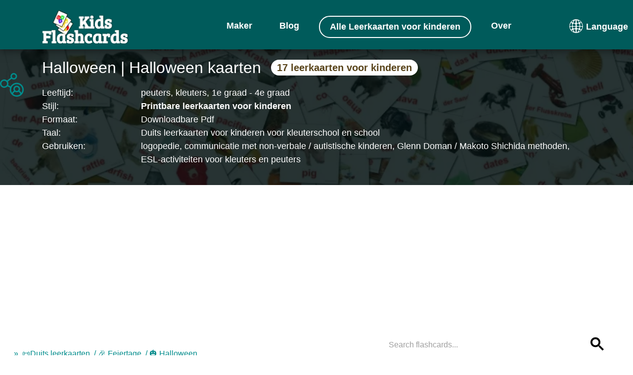

--- FILE ---
content_type: text/html;charset=UTF-8
request_url: https://kids-flashcards.com/nl/free-printable/halloween-flash-kaarten-in-duits
body_size: 54186
content:
<!doctype html><html lang="nl" xmlns="http://www.w3.org/1999/xhtml" class="no-js"><head><link rel="icon" href="https://kids-flashcards.com/favicon.svg" type="image/x-icon"><link rel="mask-icon" href="https://kids-flashcards.com/favicon.svg" color="#000000"><link rel="apple-touch-icon" href="https://kids-flashcards.com/favicon.png"><link rel="apple-touch-icon" href="https://kids-flashcards.com/apple-touch-icon.png"><link rel="apple-touch-icon-precomposed" href="https://kids-flashcards.com/apple-touch-icon-precomposed.png"><link rel="apple-touch-icon" href="https://kids-flashcards.com/apple-touch-icon-120x120.png"><link rel="apple-touch-icon-precomposed" href="https://kids-flashcards.com/apple-touch-icon-120x120-precomposed.png"><link rel="apple-touch-icon" href="https://kids-flashcards.com/apple-touch-icon-152x152.png"><link rel="apple-touch-icon-precomposed" href="https://kids-flashcards.com/apple-touch-icon-152x152-precomposed.png"><title>17 GRATIS Halloween Leerkaarten voor Kinderen in 4 PDF formaten | Duits Afbeeldingen</title><meta http-equiv="Content-Type" content="text/html; charset=utf-8"><meta name="viewport" content="width=device-width,initial-scale=1,maximum-scale=1"><meta name="_csrf" content="RpBT7dPcyvVuwEqRVVPC23oJD-EIQsZfWC--bAkfNBLCBnxkJfFj2eLv-MRD8HP1bH72709oItk_e6BybR-OVW8qACvxN0pQ"><meta name="_csrf_header" content="X-CSRF-TOKEN"><meta name="description" content="Je downloadt, print en leert direct duits met GRATIS Halloween leerkaarten voor kinderen. Ideaal voor kinderen en studenten."><meta name="keywords" content="duits Leerkaarten voor kinderen pdf, Halloween Leerkaarten voor kinderen, leerkaarten voor kinderen, download gratis printbaar voor peuters, kleuter printables"><meta name="robots" content="index, follow"><link rel="canonical" href="https://kids-flashcards.com/nl/free-printable/halloween-flash-kaarten-in-duits"><link rel="alternate" href="https://kids-flashcards.com/de/free-printable/halloween-lernkarten-auf-deutsch" hreflang="de"><link rel="alternate" href="https://kids-flashcards.com/no/free-printable/halloweenflashcards-pa-tysk" hreflang="no"><link rel="alternate" href="https://kids-flashcards.com/fi/free-printable/halloween-kuvakortit-saksaksi" hreflang="fi"><link rel="alternate" href="https://kids-flashcards.com/ru/free-printable/hehllouin-razvivayushchie-kartochki-na-nemeckom" hreflang="ru"><link rel="alternate" href="https://kids-flashcards.com/sv/free-printable/halloween-bildkort-pa-tyska" hreflang="sv"><link rel="alternate" href="https://kids-flashcards.com/pt/free-printable/dia-das-bruxas-cartoes-linguagem-em-alemao" hreflang="pt"><link rel="alternate" href="https://kids-flashcards.com/en/free-printable/halloween-flashcards-in-german" hreflang="en"><link rel="alternate" href="https://kids-flashcards.com/it/free-printable/halloween-flashcards-in-tedesco" hreflang="it"><link rel="alternate" href="https://kids-flashcards.com/fr/free-printable/halloween-flashcards-en-allemand" hreflang="fr"><link rel="alternate" href="https://kids-flashcards.com/da/free-printable/halloween-billedkort-pa-tysk" hreflang="da"><link rel="alternate" href="https://kids-flashcards.com/es/free-printable/halloween-tarjetas-didacticas-en-aleman" hreflang="es"><link rel="alternate" href="https://kids-flashcards.com/nl/free-printable/halloween-flash-kaarten-in-duits" hreflang="nl"><meta name="yandex-verification" content="424749aee9f5df13"><meta name="p:domain_verify" content="c35fff86e75f4cb28b318934d19a6684"><meta name="twitter:card" content="summary_large_image"><meta name="twitter:creator" content="@KidsFlashcards"><meta name="twitter:site" content="@KidsFlashcards"><meta name="twitter:domain" content="kids-flashcards.com"><meta name="twitter:title" content="17 GRATIS Halloween Leerkaarten voor Kinderen in 4 PDF formaten | Duits Afbeeldingen"><meta name="twitter:description" content="Je downloadt, print en leert direct duits met GRATIS Halloween leerkaarten voor kinderen. Ideaal voor kinderen en studenten."><meta name="twitter:image" content="https://kids-flashcards.com/images/de/46/fb/halloween-german-printable-flashcards-nl-4x3.webp"><meta property="og:url" content="https://kids-flashcards.com/nl/free-printable/halloween-flash-kaarten-in-duits"><meta property="og:type" content="website"><meta property="og:title" content="17 GRATIS Halloween Leerkaarten voor Kinderen in 4 PDF formaten | Duits Afbeeldingen"><meta property="og:description" content="Je downloadt, print en leert direct duits met GRATIS Halloween leerkaarten voor kinderen. Ideaal voor kinderen en studenten."><meta property="og:updated_time" content="2025-01-06T03:40:00.061074426Z"><meta property="og:image" content="https://kids-flashcards.com/images/de/46/fb/halloween-german-printable-flashcards-nl-4x3.webp"><link rel="preconnect" href="//pagead2.googlesyndication.com/" crossorigin><link rel="dns-prefetch" href="//pagead2.googlesyndication.com/"><link rel="preconnect" href="//googleads.g.doubleclick.net/" crossorigin><link rel="dns-prefetch" href="//googleads.g.doubleclick.net/"><link rel="preconnect" href="//tpc.googlesyndication.com/" crossorigin><link rel="preconnect" href="//www.gstatic.com/" crossorigin><script>var requestIdleCallback,isLocalhost=parseInt("0",10);isLocalhost||(requestIdleCallback=window.requestIdleCallback||function(e){let t=Date.now();return setTimeout(function(){e({didTimeout:!1,timeRemaining:function(){return Math.max(0,50-(Date.now()-t))}})},1)})</script><script>window.googlefc=window.googlefc||{},window.googlefc.callbackQueue=window.googlefc.callbackQueue||[];let shouldUnblockConsentTags=e=>{var t;for(t of[e.adStoragePurposeConsentStatus,e.adUserDataPurposeConsentStatus,e.adPersonalizationPurposeConsentStatus,e.analyticsStoragePurposeConsentStatus])switch(t){case googlefc.ConsentModePurposeStatusEnum.CONSENT_MODE_PURPOSE_STATUS_UNKNOWN:return!1;case googlefc.ConsentModePurposeStatusEnum.CONSENT_MODE_PURPOSE_STATUS_GRANTED:break;case googlefc.ConsentModePurposeStatusEnum.CONSENT_MODE_PURPOSE_STATUS_DENIED:return!1;case googlefc.ConsentModePurposeStatusEnum.CONSENT_MODE_PURPOSE_STATUS_NOT_APPLICABLE:case googlefc.ConsentModePurposeStatusEnum.CONSENT_MODE_PURPOSE_STATUS_NOT_CONFIGURED:break;default:console.log("Unexpected consent mode value encountered")}return!0},loadGtagScript=()=>{var e=window,t=document,o="script",a="dataLayer";e[a]=e[a]||[],e[a].push({"gtm.start":(new Date).getTime(),event:"gtm.js"}),e=t.getElementsByTagName(o)[0],(a=t.createElement(o)).async=!0,a.src="https://www.googletagmanager.com/gtm.js?id=GTM-ML5NGG5",e.parentNode.insertBefore(a,e)},loadClarityScript=()=>{var e,t,o,a,n;e=window,n=document,o="script",e[t="clarity"]=e[t]||function(){(e[t].q=e[t].q||[]).push(arguments)},(a=n.createElement(o)).async=1,a.src="https://www.clarity.ms/tag/7a87m4fh6n",(n=n.getElementsByTagName(o)[0]).parentNode.insertBefore(a,n)};googlefc.callbackQueue.push({CONSENT_MODE_DATA_READY:()=>{shouldUnblockConsentTags(googlefc.getGoogleConsentModeValues())&&(loadGtagScript(),requestIdleCallback(function(){loadClarityScript()},{timeout:1e3}),parseInt("${isLoadingPinScript} != null ? 1 : 0",10))&&requestIdleCallback(function(){loadPinterestScript()},{timeout:4e3})}})</script><script>requestIdleCallback(function(){var e=document.createElement("script");e.async=!0,e.src="https://analytics.ahrefs.com/analytics.js",e.setAttribute("data-key","D1LmYdOiplGmFeehhIJXOA"),document.getElementsByTagName("head")[0].appendChild(e)},{timeout:2e3})</script><script>var searchPlaceholder="Zoek Leerkaarten voor kinderen...",InitLazyLoad=function(e){var n;"IntersectionObserver"in window&&(n=new IntersectionObserver(function(e,t){e.forEach(function(e){e.isIntersecting&&(null!=(e=e.target).dataset.src&&(e.src=e.dataset.src),null!=e.dataset.srcset&&(e.srcset=e.dataset.srcset),e.classList.remove("lazy"),n.unobserve(e))})}),e.forEach(function(e){n.observe(e)}))};document.addEventListener("DOMContentLoaded",function(){"#!"===window.location.hash&&window.location.replace(window.location.pathname);var e=[].slice.call(document.querySelectorAll("img.lazy"));InitLazyLoad(e)})</script><style>﻿html{-webkit-box-sizing:border-box;box-sizing:border-box;-ms-overflow-style:scrollbar}*,*::before,*::after{-webkit-box-sizing:inherit;box-sizing:inherit}.container{position:relative;margin-left:auto;margin-right:auto;padding-right:15px;padding-left:15px}@media(min-width: 576px){.container{padding-right:15px;padding-left:15px}}@media(min-width: 768px){.container{padding-right:15px;padding-left:15px}}@media(min-width: 992px){.container{padding-right:15px;padding-left:15px}}@media(min-width: 1200px){.container{padding-right:15px;padding-left:15px}}@media(min-width: 576px){.container{width:540px;max-width:100%}}@media(min-width: 768px){.container{width:720px;max-width:100%}}@media(min-width: 992px){.container{width:960px;max-width:100%}}@media(min-width: 1200px){.container{width:1140px;max-width:100%}}.row{display:-webkit-box;display:-webkit-flex;display:-ms-flexbox;display:flex;-webkit-flex-wrap:wrap;-ms-flex-wrap:wrap;flex-wrap:wrap;margin-right:-15px;margin-left:-15px}@media(min-width: 576px){.row{margin-right:-15px;margin-left:-15px}}@media(min-width: 768px){.row{margin-right:-15px;margin-left:-15px}}@media(min-width: 992px){.row{margin-right:-15px;margin-left:-15px}}@media(min-width: 1200px){.row{margin-right:-15px;margin-left:-15px}}.no-gutters{margin-right:0;margin-left:0}.no-gutters > .col,.no-gutters > [class*=col-]{padding-right:0;padding-left:0}.col-1,.col-2,.col-3,.col-4,.col-5,.col-6,.col-7,.col-8,.col-9,.col-10,.col-11,.col-12,.col,.col-sm-1,.col-sm-2,.col-sm-3,.col-sm-4,.col-sm-5,.col-sm-6,.col-sm-7,.col-sm-8,.col-sm-9,.col-sm-10,.col-sm-11,.col-sm-12,.col-sm,.col-md-1,.col-md-2,.col-md-3,.col-md-4,.col-md-5,.col-md-6,.col-md-7,.col-md-8,.col-md-9,.col-md-10,.col-md-11,.col-md-12,.col-md,.col-lg-1,.col-lg-2,.col-lg-3,.col-lg-4,.col-lg-5,.col-lg-6,.col-lg-7,.col-lg-8,.col-lg-9,.col-lg-10,.col-lg-11,.col-lg-12,.col-lg,.col-xl-1,.col-xl-2,.col-xl-3,.col-xl-4,.col-xl-5,.col-xl-6,.col-xl-7,.col-xl-8,.col-xl-9,.col-xl-10,.col-xl-11,.col-xl-12,.col-xl{position:relative;width:100%;min-height:1px;padding-right:15px;padding-left:15px}@media(min-width: 576px){.col-1,.col-2,.col-3,.col-4,.col-5,.col-6,.col-7,.col-8,.col-9,.col-10,.col-11,.col-12,.col,.col-sm-1,.col-sm-2,.col-sm-3,.col-sm-4,.col-sm-5,.col-sm-6,.col-sm-7,.col-sm-8,.col-sm-9,.col-sm-10,.col-sm-11,.col-sm-12,.col-sm,.col-md-1,.col-md-2,.col-md-3,.col-md-4,.col-md-5,.col-md-6,.col-md-7,.col-md-8,.col-md-9,.col-md-10,.col-md-11,.col-md-12,.col-md,.col-lg-1,.col-lg-2,.col-lg-3,.col-lg-4,.col-lg-5,.col-lg-6,.col-lg-7,.col-lg-8,.col-lg-9,.col-lg-10,.col-lg-11,.col-lg-12,.col-lg,.col-xl-1,.col-xl-2,.col-xl-3,.col-xl-4,.col-xl-5,.col-xl-6,.col-xl-7,.col-xl-8,.col-xl-9,.col-xl-10,.col-xl-11,.col-xl-12,.col-xl{padding-right:15px;padding-left:15px}}@media(min-width: 768px){.col-1,.col-2,.col-3,.col-4,.col-5,.col-6,.col-7,.col-8,.col-9,.col-10,.col-11,.col-12,.col,.col-sm-1,.col-sm-2,.col-sm-3,.col-sm-4,.col-sm-5,.col-sm-6,.col-sm-7,.col-sm-8,.col-sm-9,.col-sm-10,.col-sm-11,.col-sm-12,.col-sm,.col-md-1,.col-md-2,.col-md-3,.col-md-4,.col-md-5,.col-md-6,.col-md-7,.col-md-8,.col-md-9,.col-md-10,.col-md-11,.col-md-12,.col-md,.col-lg-1,.col-lg-2,.col-lg-3,.col-lg-4,.col-lg-5,.col-lg-6,.col-lg-7,.col-lg-8,.col-lg-9,.col-lg-10,.col-lg-11,.col-lg-12,.col-lg,.col-xl-1,.col-xl-2,.col-xl-3,.col-xl-4,.col-xl-5,.col-xl-6,.col-xl-7,.col-xl-8,.col-xl-9,.col-xl-10,.col-xl-11,.col-xl-12,.col-xl{padding-right:15px;padding-left:15px}}@media(min-width: 992px){.col-1,.col-2,.col-3,.col-4,.col-5,.col-6,.col-7,.col-8,.col-9,.col-10,.col-11,.col-12,.col,.col-sm-1,.col-sm-2,.col-sm-3,.col-sm-4,.col-sm-5,.col-sm-6,.col-sm-7,.col-sm-8,.col-sm-9,.col-sm-10,.col-sm-11,.col-sm-12,.col-sm,.col-md-1,.col-md-2,.col-md-3,.col-md-4,.col-md-5,.col-md-6,.col-md-7,.col-md-8,.col-md-9,.col-md-10,.col-md-11,.col-md-12,.col-md,.col-lg-1,.col-lg-2,.col-lg-3,.col-lg-4,.col-lg-5,.col-lg-6,.col-lg-7,.col-lg-8,.col-lg-9,.col-lg-10,.col-lg-11,.col-lg-12,.col-lg,.col-xl-1,.col-xl-2,.col-xl-3,.col-xl-4,.col-xl-5,.col-xl-6,.col-xl-7,.col-xl-8,.col-xl-9,.col-xl-10,.col-xl-11,.col-xl-12,.col-xl{padding-right:15px;padding-left:15px}}@media(min-width: 1200px){.col-1,.col-2,.col-3,.col-4,.col-5,.col-6,.col-7,.col-8,.col-9,.col-10,.col-11,.col-12,.col,.col-sm-1,.col-sm-2,.col-sm-3,.col-sm-4,.col-sm-5,.col-sm-6,.col-sm-7,.col-sm-8,.col-sm-9,.col-sm-10,.col-sm-11,.col-sm-12,.col-sm,.col-md-1,.col-md-2,.col-md-3,.col-md-4,.col-md-5,.col-md-6,.col-md-7,.col-md-8,.col-md-9,.col-md-10,.col-md-11,.col-md-12,.col-md,.col-lg-1,.col-lg-2,.col-lg-3,.col-lg-4,.col-lg-5,.col-lg-6,.col-lg-7,.col-lg-8,.col-lg-9,.col-lg-10,.col-lg-11,.col-lg-12,.col-lg,.col-xl-1,.col-xl-2,.col-xl-3,.col-xl-4,.col-xl-5,.col-xl-6,.col-xl-7,.col-xl-8,.col-xl-9,.col-xl-10,.col-xl-11,.col-xl-12,.col-xl{padding-right:15px;padding-left:15px}}.col{-webkit-flex-basis:0;-ms-flex-preferred-size:0;flex-basis:0;-webkit-box-flex:1;-webkit-flex-grow:1;-ms-flex-positive:1;flex-grow:1;max-width:100%}.col-auto{-webkit-box-flex:0;-webkit-flex:0 0 auto;-ms-flex:0 0 auto;flex:0 0 auto;width:auto}.col-1{-webkit-box-flex:0;-webkit-flex:0 0 8.333333%;-ms-flex:0 0 8.333333%;flex:0 0 8.333333%;max-width:8.333333%}.col-2{-webkit-box-flex:0;-webkit-flex:0 0 16.666667%;-ms-flex:0 0 16.666667%;flex:0 0 16.666667%;max-width:16.666667%}.col-3{-webkit-box-flex:0;-webkit-flex:0 0 25%;-ms-flex:0 0 25%;flex:0 0 25%;max-width:25%}.col-4{-webkit-box-flex:0;-webkit-flex:0 0 33.333333%;-ms-flex:0 0 33.333333%;flex:0 0 33.333333%;max-width:33.333333%}.col-5{-webkit-box-flex:0;-webkit-flex:0 0 41.666667%;-ms-flex:0 0 41.666667%;flex:0 0 41.666667%;max-width:41.666667%}.col-6{-webkit-box-flex:0;-webkit-flex:0 0 50%;-ms-flex:0 0 50%;flex:0 0 50%;max-width:50%}.col-7{-webkit-box-flex:0;-webkit-flex:0 0 58.333333%;-ms-flex:0 0 58.333333%;flex:0 0 58.333333%;max-width:58.333333%}.col-8{-webkit-box-flex:0;-webkit-flex:0 0 66.666667%;-ms-flex:0 0 66.666667%;flex:0 0 66.666667%;max-width:66.666667%}.col-9{-webkit-box-flex:0;-webkit-flex:0 0 75%;-ms-flex:0 0 75%;flex:0 0 75%;max-width:75%}.col-10{-webkit-box-flex:0;-webkit-flex:0 0 83.333333%;-ms-flex:0 0 83.333333%;flex:0 0 83.333333%;max-width:83.333333%}.col-11{-webkit-box-flex:0;-webkit-flex:0 0 91.666667%;-ms-flex:0 0 91.666667%;flex:0 0 91.666667%;max-width:91.666667%}.col-12{-webkit-box-flex:0;-webkit-flex:0 0 100%;-ms-flex:0 0 100%;flex:0 0 100%;max-width:100%}@media(min-width: 576px){.col-sm{-webkit-flex-basis:0;-ms-flex-preferred-size:0;flex-basis:0;-webkit-box-flex:1;-webkit-flex-grow:1;-ms-flex-positive:1;flex-grow:1;max-width:100%}.col-sm-auto{-webkit-box-flex:0;-webkit-flex:0 0 auto;-ms-flex:0 0 auto;flex:0 0 auto;width:auto}.col-sm-1{-webkit-box-flex:0;-webkit-flex:0 0 8.333333%;-ms-flex:0 0 8.333333%;flex:0 0 8.333333%;max-width:8.333333%}.col-sm-2{-webkit-box-flex:0;-webkit-flex:0 0 16.666667%;-ms-flex:0 0 16.666667%;flex:0 0 16.666667%;max-width:16.666667%}.col-sm-3{-webkit-box-flex:0;-webkit-flex:0 0 25%;-ms-flex:0 0 25%;flex:0 0 25%;max-width:25%}.col-sm-4{-webkit-box-flex:0;-webkit-flex:0 0 33.333333%;-ms-flex:0 0 33.333333%;flex:0 0 33.333333%;max-width:33.333333%}.col-sm-5{-webkit-box-flex:0;-webkit-flex:0 0 41.666667%;-ms-flex:0 0 41.666667%;flex:0 0 41.666667%;max-width:41.666667%}.col-sm-6{-webkit-box-flex:0;-webkit-flex:0 0 50%;-ms-flex:0 0 50%;flex:0 0 50%;max-width:50%}.col-sm-7{-webkit-box-flex:0;-webkit-flex:0 0 58.333333%;-ms-flex:0 0 58.333333%;flex:0 0 58.333333%;max-width:58.333333%}.col-sm-8{-webkit-box-flex:0;-webkit-flex:0 0 66.666667%;-ms-flex:0 0 66.666667%;flex:0 0 66.666667%;max-width:66.666667%}.col-sm-9{-webkit-box-flex:0;-webkit-flex:0 0 75%;-ms-flex:0 0 75%;flex:0 0 75%;max-width:75%}.col-sm-10{-webkit-box-flex:0;-webkit-flex:0 0 83.333333%;-ms-flex:0 0 83.333333%;flex:0 0 83.333333%;max-width:83.333333%}.col-sm-11{-webkit-box-flex:0;-webkit-flex:0 0 91.666667%;-ms-flex:0 0 91.666667%;flex:0 0 91.666667%;max-width:91.666667%}.col-sm-12{-webkit-box-flex:0;-webkit-flex:0 0 100%;-ms-flex:0 0 100%;flex:0 0 100%;max-width:100%}}@media(min-width: 768px){.col-md{-webkit-flex-basis:0;-ms-flex-preferred-size:0;flex-basis:0;-webkit-box-flex:1;-webkit-flex-grow:1;-ms-flex-positive:1;flex-grow:1;max-width:100%}.col-md-auto{-webkit-box-flex:0;-webkit-flex:0 0 auto;-ms-flex:0 0 auto;flex:0 0 auto;width:auto}.col-md-1{-webkit-box-flex:0;-webkit-flex:0 0 8.333333%;-ms-flex:0 0 8.333333%;flex:0 0 8.333333%;max-width:8.333333%}.col-md-2{-webkit-box-flex:0;-webkit-flex:0 0 16.666667%;-ms-flex:0 0 16.666667%;flex:0 0 16.666667%;max-width:16.666667%}.col-md-3{-webkit-box-flex:0;-webkit-flex:0 0 25%;-ms-flex:0 0 25%;flex:0 0 25%;max-width:25%}.col-md-4{-webkit-box-flex:0;-webkit-flex:0 0 33.333333%;-ms-flex:0 0 33.333333%;flex:0 0 33.333333%;max-width:33.333333%}.col-md-5{-webkit-box-flex:0;-webkit-flex:0 0 41.666667%;-ms-flex:0 0 41.666667%;flex:0 0 41.666667%;max-width:41.666667%}.col-md-6{-webkit-box-flex:0;-webkit-flex:0 0 50%;-ms-flex:0 0 50%;flex:0 0 50%;max-width:50%}.col-md-7{-webkit-box-flex:0;-webkit-flex:0 0 58.333333%;-ms-flex:0 0 58.333333%;flex:0 0 58.333333%;max-width:58.333333%}.col-md-8{-webkit-box-flex:0;-webkit-flex:0 0 66.666667%;-ms-flex:0 0 66.666667%;flex:0 0 66.666667%;max-width:66.666667%}.col-md-9{-webkit-box-flex:0;-webkit-flex:0 0 75%;-ms-flex:0 0 75%;flex:0 0 75%;max-width:75%}.col-md-10{-webkit-box-flex:0;-webkit-flex:0 0 83.333333%;-ms-flex:0 0 83.333333%;flex:0 0 83.333333%;max-width:83.333333%}.col-md-11{-webkit-box-flex:0;-webkit-flex:0 0 91.666667%;-ms-flex:0 0 91.666667%;flex:0 0 91.666667%;max-width:91.666667%}.col-md-12{-webkit-box-flex:0;-webkit-flex:0 0 100%;-ms-flex:0 0 100%;flex:0 0 100%;max-width:100%}}@media(min-width: 992px){.col-lg{-webkit-flex-basis:0;-ms-flex-preferred-size:0;flex-basis:0;-webkit-box-flex:1;-webkit-flex-grow:1;-ms-flex-positive:1;flex-grow:1;max-width:100%}.col-lg-auto{-webkit-box-flex:0;-webkit-flex:0 0 auto;-ms-flex:0 0 auto;flex:0 0 auto;width:auto}.col-lg-1{-webkit-box-flex:0;-webkit-flex:0 0 8.333333%;-ms-flex:0 0 8.333333%;flex:0 0 8.333333%;max-width:8.333333%}.col-lg-2{-webkit-box-flex:0;-webkit-flex:0 0 16.666667%;-ms-flex:0 0 16.666667%;flex:0 0 16.666667%;max-width:16.666667%}.col-lg-3{-webkit-box-flex:0;-webkit-flex:0 0 25%;-ms-flex:0 0 25%;flex:0 0 25%;max-width:25%}.col-lg-4{-webkit-box-flex:0;-webkit-flex:0 0 33.333333%;-ms-flex:0 0 33.333333%;flex:0 0 33.333333%;max-width:33.333333%}.col-lg-5{-webkit-box-flex:0;-webkit-flex:0 0 41.666667%;-ms-flex:0 0 41.666667%;flex:0 0 41.666667%;max-width:41.666667%}.col-lg-6{-webkit-box-flex:0;-webkit-flex:0 0 50%;-ms-flex:0 0 50%;flex:0 0 50%;max-width:50%}.col-lg-7{-webkit-box-flex:0;-webkit-flex:0 0 58.333333%;-ms-flex:0 0 58.333333%;flex:0 0 58.333333%;max-width:58.333333%}.col-lg-8{-webkit-box-flex:0;-webkit-flex:0 0 66.666667%;-ms-flex:0 0 66.666667%;flex:0 0 66.666667%;max-width:66.666667%}.col-lg-9{-webkit-box-flex:0;-webkit-flex:0 0 75%;-ms-flex:0 0 75%;flex:0 0 75%;max-width:75%}.col-lg-10{-webkit-box-flex:0;-webkit-flex:0 0 83.333333%;-ms-flex:0 0 83.333333%;flex:0 0 83.333333%;max-width:83.333333%}.col-lg-11{-webkit-box-flex:0;-webkit-flex:0 0 91.666667%;-ms-flex:0 0 91.666667%;flex:0 0 91.666667%;max-width:91.666667%}.col-lg-12{-webkit-box-flex:0;-webkit-flex:0 0 100%;-ms-flex:0 0 100%;flex:0 0 100%;max-width:100%}.pull-lg-8{right:66.666667%}.push-lg-2{left:16.666667%}.push-lg-6{left:50%}.offset-lg-2{margin-left:16.666667%}.offset-lg-3{margin-left:25%}}@media(min-width: 1200px){.col-xl{-webkit-flex-basis:0;-ms-flex-preferred-size:0;flex-basis:0;-webkit-box-flex:1;-webkit-flex-grow:1;-ms-flex-positive:1;flex-grow:1;max-width:100%}.col-xl-auto{-webkit-box-flex:0;-webkit-flex:0 0 auto;-ms-flex:0 0 auto;flex:0 0 auto;width:auto}.col-xl-1{-webkit-box-flex:0;-webkit-flex:0 0 8.333333%;-ms-flex:0 0 8.333333%;flex:0 0 8.333333%;max-width:8.333333%}.col-xl-2{-webkit-box-flex:0;-webkit-flex:0 0 16.666667%;-ms-flex:0 0 16.666667%;flex:0 0 16.666667%;max-width:16.666667%}.col-xl-3{-webkit-box-flex:0;-webkit-flex:0 0 25%;-ms-flex:0 0 25%;flex:0 0 25%;max-width:25%}.col-xl-4{-webkit-box-flex:0;-webkit-flex:0 0 33.333333%;-ms-flex:0 0 33.333333%;flex:0 0 33.333333%;max-width:33.333333%}.col-xl-5{-webkit-box-flex:0;-webkit-flex:0 0 41.666667%;-ms-flex:0 0 41.666667%;flex:0 0 41.666667%;max-width:41.666667%}.col-xl-6{-webkit-box-flex:0;-webkit-flex:0 0 50%;-ms-flex:0 0 50%;flex:0 0 50%;max-width:50%}.col-xl-7{-webkit-box-flex:0;-webkit-flex:0 0 58.333333%;-ms-flex:0 0 58.333333%;flex:0 0 58.333333%;max-width:58.333333%}.col-xl-8{-webkit-box-flex:0;-webkit-flex:0 0 66.666667%;-ms-flex:0 0 66.666667%;flex:0 0 66.666667%;max-width:66.666667%}.col-xl-9{-webkit-box-flex:0;-webkit-flex:0 0 75%;-ms-flex:0 0 75%;flex:0 0 75%;max-width:75%}.col-xl-10{-webkit-box-flex:0;-webkit-flex:0 0 83.333333%;-ms-flex:0 0 83.333333%;flex:0 0 83.333333%;max-width:83.333333%}.col-xl-11{-webkit-box-flex:0;-webkit-flex:0 0 91.666667%;-ms-flex:0 0 91.666667%;flex:0 0 91.666667%;max-width:91.666667%}.col-xl-12{-webkit-box-flex:0;-webkit-flex:0 0 100%;-ms-flex:0 0 100%;flex:0 0 100%;max-width:100%}}/*! normalize.css v7.0.0 | MIT License | github.com/necolas/normalize.css */html{line-height:1.15;-ms-text-size-adjust:100%;-webkit-text-size-adjust:100%}body{margin:0}article,aside,footer,header,nav,section{display:block}h1{font-size:2em;margin:.67em 0}figcaption,figure,main{display:block}figure{margin:1em 40px}hr{box-sizing:content-box;height:0;overflow:visible}pre{font-family:monospace,monospace;font-size:1em}a{background-color:transparent;-webkit-text-decoration-skip:objects}abbr[title]{border-bottom:none;text-decoration:underline;text-decoration:underline dotted}b,strong{font-weight:inherit}b,strong{font-weight:bolder}code,kbd,samp{font-family:monospace,monospace;font-size:1em}dfn{font-style:italic}mark{background-color:#ff0;color:#000}small{font-size:80%}sub,sup{font-size:75%;line-height:0;position:relative;vertical-align:baseline}sub{bottom:-0.25em}sup{top:-0.5em}audio,video{display:inline-block}audio:not([controls]){display:none;height:0}img{border-style:none}svg:not(:root){overflow:hidden}button,input,optgroup,select,textarea{font-family:sans-serif;font-size:100%;line-height:1.15;margin:0}button,input{overflow:visible}button,select{text-transform:none}button,html [type=button],[type=reset],[type=submit]{-webkit-appearance:button}button::-moz-focus-inner,[type=button]::-moz-focus-inner,[type=reset]::-moz-focus-inner,[type=submit]::-moz-focus-inner{border-style:none;padding:0}button:-moz-focusring,[type=button]:-moz-focusring,[type=reset]:-moz-focusring,[type=submit]:-moz-focusring{outline:1px dotted ButtonText}fieldset{padding:.35em .75em .625em}legend{box-sizing:border-box;color:inherit;display:table;max-width:100%;padding:0;white-space:normal}progress{display:inline-block;vertical-align:baseline}textarea{overflow:auto}[type=checkbox],[type=radio]{box-sizing:border-box;padding:0}[type=number]::-webkit-inner-spin-button,[type=number]::-webkit-outer-spin-button{height:auto}[type=search]{-webkit-appearance:textfield;outline-offset:-2px}[type=search]::-webkit-search-cancel-button,[type=search]::-webkit-search-decoration{-webkit-appearance:none}::-webkit-file-upload-button{-webkit-appearance:button;font:inherit}details,menu{display:block}summary{display:list-item}canvas{display:inline-block}template{display:none}[hidden]{display:none}html{box-sizing:border-box}*,*:before,*:after{box-sizing:inherit}button,input,optgroup,select,textarea{font-family:-apple-system,BlinkMacSystemFont,Roboto,"Helvetica Neue",Arial,sans-serif}ul:not(.browser-default){padding-left:0;list-style-type:none}ul:not(.browser-default) > li{list-style-type:none}a{color:#039be5;text-decoration:none;-webkit-tap-highlight-color:transparent}.valign-wrapper{display:flex;align-items:center}.clearfix{clear:both}.z-depth-0{box-shadow:none !important}.z-depth-1,.sidenav,.collapsible,.dropdown-content,.btn-floating,.btn,.btn-small,.btn-large,.toast,.card,.card-panel,nav{box-shadow:0 2px 2px 0 rgba(0,0,0,.14),0 3px 1px -2px rgba(0,0,0,.12),0 1px 5px 0 rgba(0,0,0,.2)}.z-depth-1-half,.btn-floating:hover,.btn:hover,.btn-small:hover,.btn-large:hover{box-shadow:0 3px 3px 0 rgba(0,0,0,.14),0 1px 7px 0 rgba(0,0,0,.12),0 3px 1px -1px rgba(0,0,0,.2)}.z-depth-2{box-shadow:0 4px 5px 0 rgba(0,0,0,.14),0 1px 10px 0 rgba(0,0,0,.12),0 2px 4px -1px rgba(0,0,0,.3)}.z-depth-3{box-shadow:0 8px 17px 2px rgba(0,0,0,.14),0 3px 14px 2px rgba(0,0,0,.12),0 5px 5px -3px rgba(0,0,0,.2)}.z-depth-4{box-shadow:0 16px 24px 2px rgba(0,0,0,.14),0 6px 30px 5px rgba(0,0,0,.12),0 8px 10px -7px rgba(0,0,0,.2)}.z-depth-5,.modal{box-shadow:0 24px 38px 3px rgba(0,0,0,.14),0 9px 46px 8px rgba(0,0,0,.12),0 11px 15px -7px rgba(0,0,0,.2)}.hoverable{transition:box-shadow .25s}.hoverable:hover{box-shadow:0 8px 17px 0 rgba(0,0,0,.2),0 6px 20px 0 rgba(0,0,0,.19)}.divider{height:1px;overflow:hidden;background-color:#e0e0e0}blockquote{margin:20px 0;padding-left:1.5rem;border-left:5px solid #008c8c}i{line-height:inherit}i.left{float:left;margin-right:15px}i.right{float:right;margin-left:15px}i.tiny{font-size:1rem}i.small{font-size:2rem}i.medium{font-size:4rem}i.large{font-size:6rem}img.responsive-img,video.responsive-video{max-width:100%;height:auto}ul.staggered-list li{opacity:0}.fade-in{opacity:0;transform-origin:0 50%}table,th,td{border:none}table{width:100%;display:table;border-collapse:collapse;border-spacing:0}table.striped tr{border-bottom:none}table.striped > tbody > tr:nth-child(odd){background-color:rgba(242,242,242,.5)}table.striped > tbody > tr > td{border-radius:0}table.highlight > tbody > tr{transition:background-color .25s ease}table.highlight > tbody > tr:hover{background-color:rgba(242,242,242,.5)}table.centered thead tr th,table.centered tbody tr td{text-align:center}tr{border-bottom:1px solid rgba(0,0,0,.12)}td,th{padding:15px 5px;display:table-cell;text-align:left;vertical-align:middle;border-radius:2px}@media only screen and (max-width : 992px){table.responsive-table{width:100%;border-collapse:collapse;border-spacing:0;display:block;position:relative}table.responsive-table td:empty:before{content:" "}table.responsive-table th,table.responsive-table td{margin:0;vertical-align:top}table.responsive-table th{text-align:left}table.responsive-table thead{display:block;float:left}table.responsive-table thead tr{display:block;padding:0 10px 0 0}table.responsive-table thead tr th::before{content:" "}table.responsive-table tbody{display:block;width:auto;position:relative;overflow-x:auto;white-space:nowrap}table.responsive-table tbody tr{display:inline-block;vertical-align:top}table.responsive-table th{display:block;text-align:right}table.responsive-table td{display:block;min-height:1.25em;text-align:left}table.responsive-table tr{border-bottom:none;padding:0 10px}table.responsive-table thead{border:0;border-right:1px solid rgba(0,0,0,.12)}}.hide{display:none !important}.show{display:block}.left-align,.text-left{text-align:left}.right-align,.text-right{text-align:right}.center,.center-align,.text-center{text-align:center}.left{float:left !important}.right{float:right !important}.no-select{user-select:none}.circle{border-radius:50%}.center-block{display:block;margin-left:auto;margin-right:auto}.truncate{display:block;white-space:nowrap;overflow:hidden;text-overflow:ellipsis}.no-padding{padding:0 !important}.material-icons{text-rendering:optimizeLegibility;font-feature-settings:"liga"}nav{color:#fff;background-color:#008c8c;width:100%;height:56px;line-height:56px}nav.nav-extended{height:auto}nav.nav-extended .nav-wrapper{min-height:56px;height:auto}nav.nav-extended .nav-content{position:relative;line-height:normal}nav a{color:#fff}nav i,nav [class^=mdi-],nav [class*=mdi-],nav i.material-icons{display:block;font-size:24px;height:56px;line-height:56px}nav .nav-wrapper{position:relative;height:100%}@media only screen and (min-width : 993px){nav a.sidenav-trigger{display:none}}nav .sidenav-trigger{float:left;position:relative;z-index:1;height:56px;margin:0 18px}nav .sidenav-trigger i{height:56px;line-height:56px}nav .brand-logo{position:absolute;color:#fff;display:inline-block;font-size:2.1rem;padding:0}nav .brand-logo.center{left:50%;transform:translateX(-50%)}@media only screen and (max-width : 992px){nav .brand-logo{left:50%;transform:translateX(-50%)}nav .brand-logo.left,nav .brand-logo.right{padding:0;transform:none}nav .brand-logo.left{left:.5rem}nav .brand-logo.right{right:.5rem;left:auto}}nav .brand-logo.right{right:.5rem;padding:0}nav .brand-logo i,nav .brand-logo [class^=mdi-],nav .brand-logo [class*=mdi-],nav .brand-logo i.material-icons{float:left;margin-right:15px}nav .nav-title{display:inline-block;font-size:32px;padding:28px 0}nav ul{margin:0}nav ul li{transition:background-color .3s;float:left;padding:0}nav ul li.active{background-color:rgba(0,0,0,.1)}nav ul a{transition:background-color .3s;font-size:1rem;color:#fff;display:block;padding:0 15px;cursor:pointer}nav ul a.btn,nav ul a.btn-small,nav ul a.btn-large,nav ul a.btn-flat,nav ul a.btn-floating{margin-top:-2px;margin-left:15px;margin-right:15px}nav ul a.btn > .material-icons,nav ul a.btn-small > .material-icons,nav ul a.btn-large > .material-icons,nav ul a.btn-flat > .material-icons,nav ul a.btn-floating > .material-icons{height:inherit;line-height:inherit}nav ul a:hover{background-color:rgba(0,0,0,.1)}nav ul.left{float:left}nav form{height:100%}nav .input-field{margin:0;height:100%}nav .input-field input{height:100%;font-size:1.2rem;border:none;padding-left:2rem}nav .input-field input:focus,nav .input-field input[type=text]:valid,nav .input-field input[type=password]:valid,nav .input-field input[type=email]:valid,nav .input-field input[type=url]:valid,nav .input-field input[type=date]:valid{border:none;box-shadow:none}nav .input-field label{top:0;left:0}nav .input-field label i{color:rgba(255,255,255,.7);transition:color .3s}nav .input-field label.active i{color:#fff}.navbar-fixed{position:relative;height:56px;z-index:997}.navbar-fixed nav{position:fixed}@media only screen and (min-width : 601px){nav.nav-extended .nav-wrapper{min-height:64px}nav,nav .nav-wrapper i,nav a.sidenav-trigger,nav a.sidenav-trigger i{height:64px;line-height:64px}.navbar-fixed{height:64px}}a{text-decoration:none}html{line-height:1.5;font-family:-apple-system,BlinkMacSystemFont,Roboto,"Helvetica Neue",Arial,sans-serif;color:#484c50}@media only screen and (min-width: 0){html{font-size:17px}}@media only screen and (min-width: 992px){html{font-size:16.5px}}@media only screen and (min-width: 1200px){html{font-size:16px}}h1,h2,h3,h4,h5,h6{color:#484c50;font-weight:300}h1{font-size:36px}h2{font-size:32px}h3{font-size:20px}@media only screen and (max-width: 992px){h1{font-size:28.8px}h2{font-size:25.6px}h3{font-size:16px}}h1 a,h2 a,h3 a,h4 a,h5 a,h6 a{font-weight:inherit}em{font-style:italic}small{font-size:75%}.light{font-weight:300}.thin{font-weight:200}@media only screen and (min-width: 360px){.flow-text{font-size:1.2rem}}@media only screen and (min-width: 390px){.flow-text{font-size:1.224rem}}@media only screen and (min-width: 420px){.flow-text{font-size:1.248rem}}@media only screen and (min-width: 450px){.flow-text{font-size:1.272rem}}@media only screen and (min-width: 480px){.flow-text{font-size:1.296rem}}@media only screen and (min-width: 510px){.flow-text{font-size:1.32rem}}@media only screen and (min-width: 540px){.flow-text{font-size:1.344rem}}@media only screen and (min-width: 570px){.flow-text{font-size:1.368rem}}@media only screen and (min-width: 600px){.flow-text{font-size:1.392rem}}@media only screen and (min-width: 630px){.flow-text{font-size:1.416rem}}@media only screen and (min-width: 660px){.flow-text{font-size:1.44rem}}@media only screen and (min-width: 690px){.flow-text{font-size:1.464rem}}@media only screen and (min-width: 720px){.flow-text{font-size:1.488rem}}@media only screen and (min-width: 750px){.flow-text{font-size:1.512rem}}@media only screen and (min-width: 780px){.flow-text{font-size:1.536rem}}@media only screen and (min-width: 810px){.flow-text{font-size:1.56rem}}@media only screen and (min-width: 840px){.flow-text{font-size:1.584rem}}@media only screen and (min-width: 870px){.flow-text{font-size:1.608rem}}@media only screen and (min-width: 900px){.flow-text{font-size:1.632rem}}@media only screen and (min-width: 930px){.flow-text{font-size:1.656rem}}@media only screen and (min-width: 960px){.flow-text{font-size:1.68rem}}@media only screen and (max-width: 360px){.flow-text{font-size:1.2rem}}.scale-transition{transition:transform .3s cubic-bezier(0.53, 0.01, 0.36, 1.63) !important}.scale-transition.scale-out{transform:scale(0);transition:transform .2s !important}.scale-transition.scale-in{transform:scale(1)}.card-panel{transition:box-shadow .25s;padding:24px;margin:.5rem 0 1rem 0;border-radius:2px;background-color:#fff}.card{position:relative;margin:.5rem 0 1rem 0;background-color:#fff;transition:box-shadow .25s;border-radius:2px}.card .card-title{font-size:24px;font-weight:300}.card .card-title.activator{cursor:pointer}.card.small,.card.medium,.card.large{position:relative}.card.small .card-image,.card.medium .card-image,.card.large .card-image{max-height:60%;overflow:hidden}.card.small .card-image + .card-content,.card.medium .card-image + .card-content,.card.large .card-image + .card-content{max-height:40%}.card.small .card-content,.card.medium .card-content,.card.large .card-content{max-height:100%;overflow:hidden}.card.small .card-action,.card.medium .card-action,.card.large .card-action{position:absolute;bottom:0;left:0;right:0}.card.small{height:300px}.card.medium{height:400px}.card.large{height:500px}.card.horizontal{display:flex}.card.horizontal.small .card-image,.card.horizontal.medium .card-image,.card.horizontal.large .card-image{height:100%;max-height:none;overflow:visible}.card.horizontal.small .card-image img,.card.horizontal.medium .card-image img,.card.horizontal.large .card-image img{height:100%}.card.horizontal .card-image{max-width:50%}.card.horizontal .card-image img{border-radius:2px 0 0 2px;max-width:100%;max-height:56%;width:auto}.card.horizontal .card-stacked{display:flex;flex-direction:column;flex:1;position:relative}.card.horizontal .card-stacked .card-content{flex-grow:1}.card.sticky-action .card-action{z-index:2}.card.sticky-action .card-reveal{z-index:1;padding-bottom:64px}.card .card-image{position:relative}.card .card-image img{display:block;border-radius:2px 2px 0 0;position:relative;left:0;right:0;top:0;bottom:0;width:100%}.card .card-image .card-title{color:#fff;position:absolute;bottom:0;left:0;max-width:100%;padding:24px}.card .card-content{padding:24px;border-radius:0 0 2px 2px}.card .card-content p{margin:0}.card .card-content .card-title{display:block;line-height:32px;margin-bottom:8px}.card .card-content .card-title i{line-height:32px}.card .card-action{background-color:inherit;border-top:1px solid rgba(160,160,160,.2);position:relative;padding:16px 24px}.card .card-action:last-child{border-radius:0 0 2px 2px}.card .card-action a:not(.btn):not(.btn-small):not(.btn-large):not(.btn-large):not(.btn-floating){color:#e99c00;margin-right:24px;transition:color .3s ease;text-transform:uppercase}.card .card-action a:not(.btn):not(.btn-small):not(.btn-large):not(.btn-large):not(.btn-floating):hover{color:#ffc550}.card .card-reveal{padding:24px;position:absolute;background-color:#fff;width:100%;overflow-y:auto;left:0;top:100%;height:100%;z-index:3;display:none}.card .card-reveal .card-title{cursor:pointer;display:block}#toast-container{display:block;position:fixed;z-index:10000}@media only screen and (max-width : 600px){#toast-container{min-width:100%;bottom:0%}}@media only screen and (min-width : 601px)and (max-width : 992px){#toast-container{left:5%;bottom:7%;max-width:90%}}@media only screen and (min-width : 993px){#toast-container{top:10%;right:7%;max-width:86%}}.toast{border-radius:2px;top:35px;width:auto;margin-top:10px;position:relative;max-width:100%;height:auto;min-height:48px;line-height:1.5em;background-color:#323232;padding:10px 25px;font-size:1.1rem;font-weight:300;color:#fff;display:flex;align-items:center;justify-content:space-between;cursor:default}.toast .toast-action{color:#eeff41;font-weight:500;margin-right:-25px;margin-left:3rem}.toast.rounded{border-radius:24px}@media only screen and (max-width : 600px){.toast{width:100%;border-radius:0}}.tabs{position:relative;overflow-x:auto;overflow-y:hidden;height:auto;width:100%;background-color:#fff;margin:0 auto;white-space:nowrap}.tabs.tabs-transparent{background-color:transparent}.tabs.tabs-transparent .tab a,.tabs.tabs-transparent .tab.disabled a,.tabs.tabs-transparent .tab.disabled a:hover{color:rgba(255,255,255,.7)}.tabs.tabs-transparent .tab a:hover,.tabs.tabs-transparent .tab a.active{color:#fff}.tabs.tabs-transparent .indicator{background-color:#fff}.tabs.tabs-fixed-width{display:flex}.tabs.tabs-fixed-width .tab{flex-grow:1}.tabs .tab{display:inline-block;text-align:center;height:auto;padding:0;margin:0;text-transform:uppercase}.tabs .tab a{color:rgba(0,140,140,.7);display:block;width:100%;height:100%;padding:0 24px;font-size:14px;text-overflow:ellipsis;overflow:hidden;transition:color .28s ease,background-color .28s ease}.tabs .tab a:focus,.tabs .tab a:focus.active{background-color:rgba(0,140,140,.2);outline:none}.tabs .tab a:hover,.tabs .tab a.active{background-color:transparent;color:#008c8c}.tabs .tab.disabled a,.tabs .tab.disabled a:hover{color:rgba(0,140,140,.4);cursor:default}.tabs .indicator{position:absolute;bottom:0;height:2px;background-color:#008c8c;will-change:left,right}@media only screen and (max-width : 992px){.tabs{display:flex}.tabs .tab{flex-grow:1}.tabs .tab a{padding:0 12px}}.btn,.btn-small,.btn-large,.btn-flat{border:none;border-radius:4px;display:inline-block;height:36px;line-height:36px;padding:0 16px;vertical-align:middle;-webkit-tap-highlight-color:transparent}.btn,.btn-small,.btn-large{height:auto;margin-right:4px;margin-bottom:4px;font-weight:600;-webkit-border-radius:4px;-moz-border-radius:4px;-ms-border-radius:4px;border-radius:4px;-webkit-transition:.5s;-o-transition:.5s;transition:.5s}.btn.disabled,.btn-floating.disabled,.btn-large.disabled,.btn-small.disabled,.btn-flat.disabled,.btn:disabled,.btn-floating:disabled,.btn-large:disabled,.btn-small:disabled,.btn-flat:disabled,.btn[disabled],.btn-floating[disabled],.btn-large[disabled],.btn-small[disabled],.btn-flat[disabled]{pointer-events:none;background-color:#dfdfdf !important;box-shadow:none;color:#9f9f9f !important;cursor:default}.btn.disabled:hover,.btn-floating.disabled:hover,.btn-large.disabled:hover,.btn-small.disabled:hover,.btn-flat.disabled:hover,.btn:disabled:hover,.btn-floating:disabled:hover,.btn-large:disabled:hover,.btn-small:disabled:hover,.btn-flat:disabled:hover,.btn[disabled]:hover,.btn-floating[disabled]:hover,.btn-large[disabled]:hover,.btn-small[disabled]:hover,.btn-flat[disabled]:hover{background-color:#dfdfdf !important;color:#9f9f9f !important}.btn,.btn-floating,.btn-large,.btn-small,.btn-flat{font-size:1.3rem;outline:0}.btn i,.btn-floating i,.btn-large i,.btn-small i,.btn-flat i{font-size:1.3rem;line-height:inherit}.btn:focus,.btn-small:focus,.btn-large:focus,.btn-floating:focus{background-color:#005959}.btn,.btn-small,.btn-large{text-decoration:none;color:#fff;background-color:#008c8c;text-align:center;letter-spacing:.5px;transition:background-color .2s ease-out;cursor:pointer}.btn:hover,.btn-small:hover,.btn-large:hover{background-color:#00a6a6}.btn-floating{display:inline-block;color:#fff;position:relative;overflow:hidden;z-index:1;width:40px;height:40px;line-height:40px;padding:0;background-color:#e99c00;border-radius:50%;transition:background-color .3s;cursor:pointer;vertical-align:middle}.btn-floating:hover{background-color:#e99c00}.btn-floating:before{border-radius:0}.btn-floating.btn-large{width:56px;height:56px;padding:0}.btn-floating.btn-large.halfway-fab{bottom:-28px}.btn-floating.btn-large i{line-height:56px}.btn-floating.btn-small{width:32.4px;height:32.4px}.btn-floating.btn-small.halfway-fab{bottom:-16.2px}.btn-floating.btn-small i{line-height:32.4px}.btn-floating.halfway-fab{position:absolute;right:24px;bottom:-20px}.btn-floating.halfway-fab.left{right:auto;left:24px}.btn-floating i{width:inherit;display:inline-block;text-align:center;color:#fff;font-size:1.6rem;line-height:40px}button.btn-floating{border:none}.fixed-action-btn{position:fixed;right:23px;bottom:23px;padding-top:15px;margin-bottom:0;z-index:997}.fixed-action-btn.active ul{visibility:visible}.fixed-action-btn.direction-left,.fixed-action-btn.direction-right{padding:0 0 0 15px}.fixed-action-btn.direction-left ul,.fixed-action-btn.direction-right ul{text-align:right;right:64px;top:50%;transform:translateY(-50%);height:100%;left:auto;width:500px}.fixed-action-btn.direction-left ul li,.fixed-action-btn.direction-right ul li{display:inline-block;margin:7.5px 15px 0 0}.fixed-action-btn.direction-right{padding:0 15px 0 0}.fixed-action-btn.direction-right ul{text-align:left;direction:rtl;left:64px;right:auto}.fixed-action-btn.direction-right ul li{margin:7.5px 0 0 15px}.fixed-action-btn.direction-bottom{padding:0 0 15px 0}.fixed-action-btn.direction-bottom ul{top:64px;bottom:auto;display:flex;flex-direction:column-reverse}.fixed-action-btn.direction-bottom ul li{margin:15px 0 0 0}.fixed-action-btn.toolbar{padding:0;height:56px}.fixed-action-btn.toolbar.active > a i{opacity:0}.fixed-action-btn.toolbar ul{display:flex;top:0;bottom:0;z-index:1}.fixed-action-btn.toolbar ul li{flex:1;display:inline-block;margin:0;height:100%;transition:none}.fixed-action-btn.toolbar ul li a{display:block;overflow:hidden;position:relative;width:100%;height:100%;background-color:transparent;box-shadow:none;color:#fff;line-height:56px;z-index:1}.fixed-action-btn.toolbar ul li a i{line-height:inherit}.fixed-action-btn ul{left:0;right:0;text-align:center;position:absolute;bottom:64px;margin:0;visibility:hidden}.fixed-action-btn ul li{margin-bottom:15px}.fixed-action-btn ul a.btn-floating{opacity:0}.fixed-action-btn .fab-backdrop{position:absolute;top:0;left:0;z-index:-1;width:40px;height:40px;background-color:#e99c00;border-radius:50%;transform:scale(0)}.btn-flat{box-shadow:none;background-color:transparent;color:#343434;cursor:pointer;transition:background-color .2s}.btn-flat:focus,.btn-flat:hover{box-shadow:none}.btn-flat:focus{background-color:rgba(0,0,0,.1)}.btn-flat.disabled,.btn-flat.btn-flat[disabled]{background-color:transparent !important;color:#b3b3b3 !important;cursor:default}.btn-large{height:54px;line-height:54px;font-size:15px;padding:0 28px}.btn-large i{font-size:1.6rem}.btn-small{height:32.4px;line-height:32.4px;font-size:13px}.btn-small i{font-size:1.2rem}.btn-block{display:block}.dropdown-content{background-color:#fff;margin:0;display:none;min-width:100px;overflow-y:auto;opacity:0;position:absolute;left:0;top:0;z-index:9999;transform-origin:0 0}.dropdown-content:focus{outline:0}.dropdown-content li{clear:both;color:#484c50;cursor:pointer;min-height:50px;line-height:1.5rem;width:100%;text-align:left}.dropdown-content li:hover,.dropdown-content li.active{background-color:#eee}.dropdown-content li:focus{outline:none}.dropdown-content li.divider{min-height:0;height:1px}.dropdown-content li > a,.dropdown-content li > span{font-size:16px;color:#008c8c;display:block;line-height:22px;padding:14px 16px}.dropdown-content li > span > label{top:1px;left:0;height:18px}.dropdown-content li > a > i{height:inherit;line-height:inherit;float:left;margin:0 24px 0 0;width:24px}body.keyboard-focused .dropdown-content li:focus{background-color:#dadada}.input-field.col .dropdown-content [type=checkbox] + label{top:1px;left:0;height:18px;transform:none}.dropdown-trigger{cursor:pointer}/*!
 * Waves v0.6.0
 * http://fian.my.id/Waves
 *
 * Copyright 2014 Alfiana E. Sibuea and other contributors
 * Released under the MIT license
 * https://github.com/fians/Waves/blob/master/LICENSE
 */.waves-effect{position:relative;cursor:pointer;display:inline-block;overflow:hidden;user-select:none;-webkit-tap-highlight-color:transparent;vertical-align:middle;z-index:1;transition:.3s ease-out}.waves-effect .waves-ripple{position:absolute;border-radius:50%;width:20px;height:20px;margin-top:-10px;margin-left:-10px;opacity:0;background:rgba(0,0,0,.2);transition:all .7s ease-out;transition-property:transform,opacity;transform:scale(0);pointer-events:none}.waves-effect.waves-light .waves-ripple{background-color:rgba(255,255,255,.45)}.waves-effect.waves-red .waves-ripple{background-color:rgba(244,67,54,.7)}.waves-effect.waves-yellow .waves-ripple{background-color:rgba(255,235,59,.7)}.waves-effect.waves-orange .waves-ripple{background-color:rgba(255,152,0,.7)}.waves-effect.waves-purple .waves-ripple{background-color:rgba(156,39,176,.7)}.waves-effect.waves-green .waves-ripple{background-color:rgba(76,175,80,.7)}.waves-effect.waves-teal .waves-ripple{background-color:rgba(0,150,136,.7)}.waves-effect input[type=button],.waves-effect input[type=reset],.waves-effect input[type=submit]{border:0;font-style:normal;font-size:inherit;text-transform:inherit;background:none}.waves-effect img{position:relative;z-index:-1}.waves-notransition{transition:none !important}.waves-circle{transform:translateZ(0);-webkit-mask-image:-webkit-radial-gradient(circle, white 100%, black 100%)}.waves-input-wrapper{border-radius:.2em;vertical-align:bottom}.waves-input-wrapper .waves-button-input{position:relative;top:0;left:0;z-index:1}.waves-circle{text-align:center;width:2.5em;height:2.5em;line-height:2.5em;border-radius:50%;-webkit-mask-image:none}.waves-block{display:block}.waves-effect .waves-ripple{z-index:-1}.modal{display:none;position:fixed;left:0;right:0;background-color:#fafafa;padding:0;max-height:70%;width:55%;margin:auto;overflow-y:auto;border-radius:2px;will-change:top,opacity}.modal:focus{outline:none}@media only screen and (max-width : 992px){.modal{width:80%}}.modal h1,.modal h2,.modal h3,.modal h4{margin-top:0}.modal .modal-content{padding:24px}.modal .modal-close{cursor:pointer}.modal .modal-footer{border-radius:0 0 2px 2px;background-color:#e5e5e5;padding:4px 6px;height:70px;width:100%;text-align:right}.modal .modal-footer .btn,.modal .modal-footer .btn-large,.modal .modal-footer .btn-small,.modal .modal-footer .btn-flat{margin:6px 0}.modal-overlay{position:fixed;z-index:999;top:-25%;left:0;bottom:0;right:0;height:125%;width:100%;background:#000;display:none;will-change:opacity}.modal.modal-fixed-footer{padding:0;height:70%}.modal.modal-fixed-footer .modal-content{position:absolute;height:calc(100% - 56px);max-height:100%;width:100%;overflow-y:auto}.modal.modal-fixed-footer .modal-footer{border-top:1px solid rgba(0,0,0,.1);position:absolute;bottom:0}.modal.bottom-sheet{top:auto;bottom:-100%;margin:0;width:100%;max-height:45%;border-radius:0;will-change:bottom,opacity}.collapsible{border-top:1px solid #ddd;border-right:1px solid #ddd;border-left:1px solid #ddd;margin:.5rem 0 1rem 0}.collapsible-header{display:flex;cursor:pointer;-webkit-tap-highlight-color:transparent;line-height:1.5;padding:1rem;background-color:#fff;border-bottom:1px solid #ddd}.collapsible-header:focus{outline:0}.collapsible-header i{width:2rem;font-size:1.6rem;display:inline-block;text-align:center;margin-right:1rem}.keyboard-focused .collapsible-header:focus{background-color:#eee}.collapsible-body{display:none;border-bottom:1px solid #ddd;box-sizing:border-box;padding:2rem}.sidenav .collapsible,.sidenav.fixed .collapsible{border:none;box-shadow:none}.sidenav .collapsible li,.sidenav.fixed .collapsible li{padding:0}.sidenav .collapsible-header,.sidenav.fixed .collapsible-header{background-color:transparent;border:none;line-height:inherit;height:inherit;padding:0 16px}.sidenav .collapsible-header:hover,.sidenav.fixed .collapsible-header:hover{background-color:rgba(0,0,0,.05)}.sidenav .collapsible-header i,.sidenav.fixed .collapsible-header i{line-height:inherit}.sidenav .collapsible-body,.sidenav.fixed .collapsible-body{border:0;background-color:#fff}.sidenav .collapsible-body li a,.sidenav.fixed .collapsible-body li a{padding:0 23.5px 0 31px}.collapsible.popout{border:none;box-shadow:none}.collapsible.popout > li{box-shadow:0 2px 5px 0 rgba(0,0,0,.16),0 2px 10px 0 rgba(0,0,0,.12);margin:0 24px;transition:margin .35s cubic-bezier(0.25, 0.46, 0.45, 0.94)}.collapsible.popout > li.active{box-shadow:0 5px 11px 0 rgba(0,0,0,.18),0 4px 15px 0 rgba(0,0,0,.15);margin:16px 0}.chip{display:inline-block;height:32px;font-size:13px;font-weight:500;color:rgba(0,0,0,.6);line-height:32px;padding:0 12px;border-radius:16px;background-color:#e4e4e4;margin-bottom:5px;margin-right:5px}.chip:focus{outline:none;background-color:#26a69a;color:#fff}.chip > img{float:left;margin:0 8px 0 -12px;height:32px;width:32px;border-radius:50%}.chip .close{cursor:pointer;float:right;font-size:16px;line-height:32px;padding-left:8px}.chips{border:none;border-bottom:1px solid #9e9e9e;box-shadow:none;margin:0 0 8px 0;min-height:45px;outline:none;transition:all .3s}.chips.focus{border-bottom:1px solid #26a69a;box-shadow:0 1px 0 0 #26a69a}.chips:hover{cursor:text}.chips .input{background:none;border:0;color:rgba(0,0,0,.6);display:inline-block;font-size:16px;height:3rem;line-height:32px;outline:0;margin:0;padding:0 !important;width:120px !important}.chips .input:focus{border:0 !important;box-shadow:none !important}.chips .autocomplete-content{margin-top:0;margin-bottom:0}.prefix ~ .chips{margin-left:3rem;width:92%;width:calc(100% - 3rem)}.chips:empty ~ label{font-size:.8rem;transform:translateY(-140%)}select:focus{outline:1px solid #7dffff}button:focus{outline:none;background-color:#00a0a0}label{font-size:.8rem;color:#9e9e9e}::placeholder{color:#9e9e9e}input:not([type]),input[type=text]:not(.browser-default),input[type=password]:not(.browser-default),input[type=email]:not(.browser-default),input[type=url]:not(.browser-default),input[type=time]:not(.browser-default),input[type=date]:not(.browser-default),input[type=datetime]:not(.browser-default),input[type=datetime-local]:not(.browser-default),input[type=tel]:not(.browser-default),input[type=number]:not(.browser-default),input[type=search]:not(.browser-default),textarea.materialize-textarea{background-color:transparent;border:none;border-bottom:1px solid #9e9e9e;border-radius:0;outline:none;height:3rem;width:100%;font-size:16px;margin:0 0 8px 0;padding:0;box-shadow:none;box-sizing:content-box;transition:box-shadow .3s,border .3s}input:not([type]):disabled,input:not([type])[readonly=readonly],input[type=text]:not(.browser-default):disabled,input[type=text]:not(.browser-default)[readonly=readonly],input[type=password]:not(.browser-default):disabled,input[type=password]:not(.browser-default)[readonly=readonly],input[type=email]:not(.browser-default):disabled,input[type=email]:not(.browser-default)[readonly=readonly],input[type=url]:not(.browser-default):disabled,input[type=url]:not(.browser-default)[readonly=readonly],input[type=time]:not(.browser-default):disabled,input[type=time]:not(.browser-default)[readonly=readonly],input[type=date]:not(.browser-default):disabled,input[type=date]:not(.browser-default)[readonly=readonly],input[type=datetime]:not(.browser-default):disabled,input[type=datetime]:not(.browser-default)[readonly=readonly],input[type=datetime-local]:not(.browser-default):disabled,input[type=datetime-local]:not(.browser-default)[readonly=readonly],input[type=tel]:not(.browser-default):disabled,input[type=tel]:not(.browser-default)[readonly=readonly],input[type=number]:not(.browser-default):disabled,input[type=number]:not(.browser-default)[readonly=readonly],input[type=search]:not(.browser-default):disabled,input[type=search]:not(.browser-default)[readonly=readonly],textarea.materialize-textarea:disabled,textarea.materialize-textarea[readonly=readonly]{color:rgba(0,0,0,.42);border-bottom:1px dotted rgba(0,0,0,.42)}input:not([type]):disabled + label,input:not([type])[readonly=readonly] + label,input[type=text]:not(.browser-default):disabled + label,input[type=text]:not(.browser-default)[readonly=readonly] + label,input[type=password]:not(.browser-default):disabled + label,input[type=password]:not(.browser-default)[readonly=readonly] + label,input[type=email]:not(.browser-default):disabled + label,input[type=email]:not(.browser-default)[readonly=readonly] + label,input[type=url]:not(.browser-default):disabled + label,input[type=url]:not(.browser-default)[readonly=readonly] + label,input[type=time]:not(.browser-default):disabled + label,input[type=time]:not(.browser-default)[readonly=readonly] + label,input[type=date]:not(.browser-default):disabled + label,input[type=date]:not(.browser-default)[readonly=readonly] + label,input[type=datetime]:not(.browser-default):disabled + label,input[type=datetime]:not(.browser-default)[readonly=readonly] + label,input[type=datetime-local]:not(.browser-default):disabled + label,input[type=datetime-local]:not(.browser-default)[readonly=readonly] + label,input[type=tel]:not(.browser-default):disabled + label,input[type=tel]:not(.browser-default)[readonly=readonly] + label,input[type=number]:not(.browser-default):disabled + label,input[type=number]:not(.browser-default)[readonly=readonly] + label,input[type=search]:not(.browser-default):disabled + label,input[type=search]:not(.browser-default)[readonly=readonly] + label,textarea.materialize-textarea:disabled + label,textarea.materialize-textarea[readonly=readonly] + label{color:rgba(0,0,0,.42)}input:not([type]):focus:not([readonly]),input[type=text]:not(.browser-default):focus:not([readonly]),input[type=password]:not(.browser-default):focus:not([readonly]),input[type=email]:not(.browser-default):focus:not([readonly]),input[type=url]:not(.browser-default):focus:not([readonly]),input[type=time]:not(.browser-default):focus:not([readonly]),input[type=date]:not(.browser-default):focus:not([readonly]),input[type=datetime]:not(.browser-default):focus:not([readonly]),input[type=datetime-local]:not(.browser-default):focus:not([readonly]),input[type=tel]:not(.browser-default):focus:not([readonly]),input[type=number]:not(.browser-default):focus:not([readonly]),input[type=search]:not(.browser-default):focus:not([readonly]),textarea.materialize-textarea:focus:not([readonly]){border-bottom:1px solid #008c8c;box-shadow:0 1px 0 0 #008c8c}input:not([type]):focus:not([readonly]) + label,input[type=text]:not(.browser-default):focus:not([readonly]) + label,input[type=password]:not(.browser-default):focus:not([readonly]) + label,input[type=email]:not(.browser-default):focus:not([readonly]) + label,input[type=url]:not(.browser-default):focus:not([readonly]) + label,input[type=time]:not(.browser-default):focus:not([readonly]) + label,input[type=date]:not(.browser-default):focus:not([readonly]) + label,input[type=datetime]:not(.browser-default):focus:not([readonly]) + label,input[type=datetime-local]:not(.browser-default):focus:not([readonly]) + label,input[type=tel]:not(.browser-default):focus:not([readonly]) + label,input[type=number]:not(.browser-default):focus:not([readonly]) + label,input[type=search]:not(.browser-default):focus:not([readonly]) + label,textarea.materialize-textarea:focus:not([readonly]) + label{color:#008c8c}input:not([type]):focus.valid ~ label,input[type=text]:not(.browser-default):focus.valid ~ label,input[type=password]:not(.browser-default):focus.valid ~ label,input[type=email]:not(.browser-default):focus.valid ~ label,input[type=url]:not(.browser-default):focus.valid ~ label,input[type=time]:not(.browser-default):focus.valid ~ label,input[type=date]:not(.browser-default):focus.valid ~ label,input[type=datetime]:not(.browser-default):focus.valid ~ label,input[type=datetime-local]:not(.browser-default):focus.valid ~ label,input[type=tel]:not(.browser-default):focus.valid ~ label,input[type=number]:not(.browser-default):focus.valid ~ label,input[type=search]:not(.browser-default):focus.valid ~ label,textarea.materialize-textarea:focus.valid ~ label{color:#3c0}input:not([type]):focus.invalid ~ label,input[type=text]:not(.browser-default):focus.invalid ~ label,input[type=password]:not(.browser-default):focus.invalid ~ label,input[type=email]:not(.browser-default):focus.invalid ~ label,input[type=url]:not(.browser-default):focus.invalid ~ label,input[type=time]:not(.browser-default):focus.invalid ~ label,input[type=date]:not(.browser-default):focus.invalid ~ label,input[type=datetime]:not(.browser-default):focus.invalid ~ label,input[type=datetime-local]:not(.browser-default):focus.invalid ~ label,input[type=tel]:not(.browser-default):focus.invalid ~ label,input[type=number]:not(.browser-default):focus.invalid ~ label,input[type=search]:not(.browser-default):focus.invalid ~ label,textarea.materialize-textarea:focus.invalid ~ label{color:#e90000}input:not([type]).validate + label,input[type=text]:not(.browser-default).validate + label,input[type=password]:not(.browser-default).validate + label,input[type=email]:not(.browser-default).validate + label,input[type=url]:not(.browser-default).validate + label,input[type=time]:not(.browser-default).validate + label,input[type=date]:not(.browser-default).validate + label,input[type=datetime]:not(.browser-default).validate + label,input[type=datetime-local]:not(.browser-default).validate + label,input[type=tel]:not(.browser-default).validate + label,input[type=number]:not(.browser-default).validate + label,input[type=search]:not(.browser-default).validate + label,textarea.materialize-textarea.validate + label{width:100%}.select-wrapper.valid > input.select-dropdown,input:not([type]).valid,input:not([type]):focus.valid,input[type=text]:not(.browser-default).valid,input[type=text]:not(.browser-default):focus.valid,input[type=password]:not(.browser-default).valid,input[type=password]:not(.browser-default):focus.valid,input[type=email]:not(.browser-default).valid,input[type=email]:not(.browser-default):focus.valid,input[type=url]:not(.browser-default).valid,input[type=url]:not(.browser-default):focus.valid,input[type=time]:not(.browser-default).valid,input[type=time]:not(.browser-default):focus.valid,input[type=date]:not(.browser-default).valid,input[type=date]:not(.browser-default):focus.valid,input[type=datetime]:not(.browser-default).valid,input[type=datetime]:not(.browser-default):focus.valid,input[type=datetime-local]:not(.browser-default).valid,input[type=datetime-local]:not(.browser-default):focus.valid,input[type=tel]:not(.browser-default).valid,input[type=tel]:not(.browser-default):focus.valid,input[type=number]:not(.browser-default).valid,input[type=number]:not(.browser-default):focus.valid,input[type=search]:not(.browser-default).valid,input[type=search]:not(.browser-default):focus.valid,textarea.materialize-textarea.valid,textarea.materialize-textarea:focus.valid{border-bottom:1px solid #3c0;box-shadow:0 1px 0 0 #3c0}.select-wrapper.invalid > input.select-dropdown,.select-wrapper.invalid > input.select-dropdown:focus,input:not([type]).invalid,input:not([type]):focus.invalid,input[type=text]:not(.browser-default).invalid,input[type=text]:not(.browser-default):focus.invalid,input[type=password]:not(.browser-default).invalid,input[type=password]:not(.browser-default):focus.invalid,input[type=email]:not(.browser-default).invalid,input[type=email]:not(.browser-default):focus.invalid,input[type=url]:not(.browser-default).invalid,input[type=url]:not(.browser-default):focus.invalid,input[type=time]:not(.browser-default).invalid,input[type=time]:not(.browser-default):focus.invalid,input[type=date]:not(.browser-default).invalid,input[type=date]:not(.browser-default):focus.invalid,input[type=datetime]:not(.browser-default).invalid,input[type=datetime]:not(.browser-default):focus.invalid,input[type=datetime-local]:not(.browser-default).invalid,input[type=datetime-local]:not(.browser-default):focus.invalid,input[type=tel]:not(.browser-default).invalid,input[type=tel]:not(.browser-default):focus.invalid,input[type=number]:not(.browser-default).invalid,input[type=number]:not(.browser-default):focus.invalid,input[type=search]:not(.browser-default).invalid,input[type=search]:not(.browser-default):focus.invalid,textarea.materialize-textarea.invalid,textarea.materialize-textarea:focus.invalid{border-bottom:1px solid #e90000;box-shadow:0 1px 0 0 #e90000}.select-wrapper.valid .helper-text[data-success],.select-wrapper.invalid ~ .helper-text[data-error],input:not([type]).valid ~ .helper-text[data-success],input:not([type]):focus.valid ~ .helper-text[data-success],input:not([type]).invalid ~ .helper-text[data-error],input:not([type]):focus.invalid ~ .helper-text[data-error],input[type=text]:not(.browser-default).valid ~ .helper-text[data-success],input[type=text]:not(.browser-default).invalid ~ .helper-text[data-error],input[type=password]:not(.browser-default).valid ~ .helper-text[data-success],input[type=password]:not(.browser-default).invalid ~ .helper-text[data-error],input[type=email]:not(.browser-default).valid ~ .helper-text[data-success],input[type=email]:not(.browser-default).invalid ~ .helper-text[data-error],input[type=url]:not(.browser-default).valid ~ .helper-text[data-success],input[type=url]:not(.browser-default).invalid ~ .helper-text[data-error],input[type=time]:not(.browser-default).valid ~ .helper-text[data-success],input[type=time]:not(.browser-default).invalid ~ .helper-text[data-error],input[type=date]:not(.browser-default).valid ~ .helper-text[data-success],input[type=date]:not(.browser-default).invalid ~ .helper-text[data-error],input[type=datetime]:not(.browser-default).valid ~ .helper-text[data-success],input[type=datetime]:not(.browser-default).invalid ~ .helper-text[data-error],input[type=datetime-local]:not(.browser-default).valid ~ .helper-text[data-success],input[type=datetime-local]:not(.browser-default).invalid ~ .helper-text[data-error],input[type=tel]:not(.browser-default).valid ~ .helper-text[data-success],input[type=tel]:not(.browser-default).invalid ~ .helper-text[data-error],input[type=number]:not(.browser-default).valid ~ .helper-text[data-success],input[type=number]:not(.browser-default).invalid ~ .helper-text[data-error],input[type=search]:not(.browser-default).valid ~ .helper-text[data-success],input[type=search]:not(.browser-default).invalid ~ .helper-text[data-error],textarea.materialize-textarea.valid ~ .helper-text[data-success],textarea.materialize-textarea:focus.valid ~ .helper-text[data-success],textarea.materialize-textarea.invalid ~ .helper-text[data-error],textarea.materialize-textarea:focus.invalid ~ .helper-text[data-error]{color:transparent;user-select:none;pointer-events:none}.select-wrapper.valid ~ .helper-text:after,input:not([type]).valid ~ .helper-text:after,input:not([type]):focus.valid ~ .helper-text:after,input[type=text]:not(.browser-default).valid ~ .helper-text:after,input[type=password]:not(.browser-default).valid ~ .helper-text:after,input[type=email]:not(.browser-default).valid ~ .helper-text:after,input[type=url]:not(.browser-default).valid ~ .helper-text:after,input[type=time]:not(.browser-default).valid ~ .helper-text:after,input[type=date]:not(.browser-default).valid ~ .helper-text:after,input[type=datetime]:not(.browser-default).valid ~ .helper-text:after,input[type=datetime-local]:not(.browser-default).valid ~ .helper-text:after,input[type=tel]:not(.browser-default).valid ~ .helper-text:after,input[type=number]:not(.browser-default).valid ~ .helper-text:after,input[type=search]:not(.browser-default).valid ~ .helper-text:after,textarea.materialize-textarea.valid ~ .helper-text:after,textarea.materialize-textarea:focus.valid ~ .helper-text:after{content:attr(data-success);color:#3c0}.select-wrapper.invalid ~ .helper-text:after,input:not([type]).invalid ~ .helper-text:after,input:not([type]):focus.invalid ~ .helper-text:after,input[type=text]:not(.browser-default).invalid ~ .helper-text:after,input[type=password]:not(.browser-default).invalid ~ .helper-text:after,input[type=email]:not(.browser-default).invalid ~ .helper-text:after,input[type=url]:not(.browser-default).invalid ~ .helper-text:after,input[type=time]:not(.browser-default).invalid ~ .helper-text:after,input[type=date]:not(.browser-default).invalid ~ .helper-text:after,input[type=datetime]:not(.browser-default).invalid ~ .helper-text:after,input[type=datetime-local]:not(.browser-default).invalid ~ .helper-text:after,input[type=tel]:not(.browser-default).invalid ~ .helper-text:after,input[type=number]:not(.browser-default).invalid ~ .helper-text:after,input[type=search]:not(.browser-default).invalid ~ .helper-text:after,textarea.materialize-textarea.invalid ~ .helper-text:after,textarea.materialize-textarea:focus.invalid ~ .helper-text:after{content:attr(data-error);color:#e90000}.select-wrapper + label:after,input:not([type]) + label:after,input[type=text]:not(.browser-default) + label:after,input[type=password]:not(.browser-default) + label:after,input[type=email]:not(.browser-default) + label:after,input[type=url]:not(.browser-default) + label:after,input[type=time]:not(.browser-default) + label:after,input[type=date]:not(.browser-default) + label:after,input[type=datetime]:not(.browser-default) + label:after,input[type=datetime-local]:not(.browser-default) + label:after,input[type=tel]:not(.browser-default) + label:after,input[type=number]:not(.browser-default) + label:after,input[type=search]:not(.browser-default) + label:after,textarea.materialize-textarea + label:after{display:block;content:"";position:absolute;top:100%;left:0;opacity:0;transition:.2s opacity ease-out,.2s color ease-out}.input-field{position:relative;margin-top:1rem;margin-bottom:1rem}.input-field.inline{display:inline-block;vertical-align:middle;margin-left:5px}.input-field.inline input,.input-field.inline .select-dropdown{margin-bottom:1rem}.input-field.col label{left:.75rem}.input-field.col .prefix ~ label,.input-field.col .prefix ~ .validate ~ label{width:calc(100% - 3rem - 1.5rem)}.input-field > label{color:#9e9e9e;position:absolute;top:0;left:0;font-size:1rem;cursor:text;transition:transform .2s ease-out,color .2s ease-out;transform-origin:0% 100%;text-align:initial;transform:translateY(12px)}.input-field > label:not(.label-icon).active{transform:translateY(-14px) scale(0.8);transform-origin:0 0}.input-field > input[type]:-webkit-autofill:not(.browser-default):not([type=search]) + label,.input-field > input[type=date]:not(.browser-default) + label,.input-field > input[type=time]:not(.browser-default) + label{transform:translateY(-14px) scale(0.8);transform-origin:0 0}.input-field .helper-text{position:relative;min-height:18px;display:block;font-size:12px;color:rgba(0,0,0,.54)}.input-field .helper-text::after{opacity:1;position:absolute;top:0;left:0}.input-field .prefix{position:absolute;width:3rem;font-size:2rem;transition:color .2s;top:.5rem}.input-field .prefix.active{color:#008c8c}.input-field .prefix ~ input,.input-field .prefix ~ textarea,.input-field .prefix ~ label,.input-field .prefix ~ .validate ~ label,.input-field .prefix ~ .helper-text,.input-field .prefix ~ .autocomplete-content{margin-left:3rem;width:92%;width:calc(100% - 3rem)}.input-field .prefix ~ label{margin-left:3rem}@media only screen and (max-width : 992px){.input-field .prefix ~ input{width:86%;width:calc(100% - 3rem)}}@media only screen and (max-width : 600px){.input-field .prefix ~ input{width:80%;width:calc(100% - 3rem)}}.input-field input[type=search]{display:block;line-height:inherit;transition:.3s background-color}.nav-wrapper .input-field input[type=search]{height:inherit;padding-left:4rem;width:calc(100% - 4rem);border:0;box-shadow:none}.input-field input[type=search]:focus:not(.browser-default){background-color:#fff;border:0;box-shadow:none;color:#444}.input-field input[type=search]:focus:not(.browser-default) + label i,.input-field input[type=search]:focus:not(.browser-default) ~ .mdi-navigation-close,.input-field input[type=search]:focus:not(.browser-default) ~ .material-icons{color:#444}.input-field input[type=search] + .label-icon{transform:none;left:1rem}.input-field input[type=search] ~ .mdi-navigation-close,.input-field input[type=search] ~ .material-icons{position:absolute;top:0;right:1rem;color:transparent;cursor:pointer;font-size:2rem;transition:.3s color}textarea{width:100%;height:3rem;background-color:transparent}textarea.materialize-textarea{line-height:normal;overflow-y:hidden;padding:.8rem 0 .8rem 0;resize:none;min-height:3rem;box-sizing:border-box}.hiddendiv{visibility:hidden;white-space:pre-wrap;word-wrap:break-word;overflow-wrap:break-word;padding-top:1.2rem;position:absolute;top:0;z-index:-1}.autocomplete-content li .highlight{color:#444}.autocomplete-content li img{height:40px;width:40px;margin:5px 15px}.character-counter{min-height:18px}[type=radio]:not(:checked),[type=radio]:checked{position:absolute;opacity:0;pointer-events:none}[type=radio]:not(:checked) + span,[type=radio]:checked + span{position:relative;padding-left:35px;cursor:pointer;display:inline-block;height:25px;line-height:25px;font-size:1rem;transition:.28s ease;user-select:none}[type=radio] + span:before,[type=radio] + span:after{content:"";position:absolute;left:0;top:0;margin:4px;width:16px;height:16px;z-index:0;transition:.28s ease}[type=radio]:not(:checked) + span:before,[type=radio]:not(:checked) + span:after,[type=radio]:checked + span:before,[type=radio]:checked + span:after,[type=radio].with-gap:checked + span:before,[type=radio].with-gap:checked + span:after{border-radius:50%}[type=radio]:not(:checked) + span:before,[type=radio]:not(:checked) + span:after{border:2px solid #5a5a5a}[type=radio]:not(:checked) + span:after{transform:scale(0)}[type=radio]:checked + span:before{border:2px solid transparent}[type=radio]:checked + span:after,[type=radio].with-gap:checked + span:before,[type=radio].with-gap:checked + span:after{border:2px solid #008c8c}[type=radio]:checked + span:after,[type=radio].with-gap:checked + span:after{background-color:#008c8c}[type=radio]:checked + span:after{transform:scale(1.02)}[type=radio].with-gap:checked + span:after{transform:scale(0.5)}[type=radio].tabbed:focus + span:before{box-shadow:0 0 0 10px rgba(0,0,0,.1)}[type=radio].with-gap:disabled:checked + span:before{border:2px solid rgba(0,0,0,.42)}[type=radio].with-gap:disabled:checked + span:after{border:none;background-color:rgba(0,0,0,.42)}[type=radio]:disabled:not(:checked) + span:before,[type=radio]:disabled:checked + span:before{background-color:transparent;border-color:rgba(0,0,0,.42)}[type=radio]:disabled + span{color:rgba(0,0,0,.42)}[type=radio]:disabled:not(:checked) + span:before{border-color:rgba(0,0,0,.42)}[type=radio]:disabled:checked + span:after{background-color:rgba(0,0,0,.42);border-color:#949494}[type=checkbox]:not(:checked),[type=checkbox]:checked{position:absolute;opacity:0;pointer-events:none}[type=checkbox] + span:not(.lever){position:relative;padding-left:35px;cursor:pointer;display:inline-block;height:25px;line-height:25px;font-size:1rem;user-select:none}[type=checkbox] + span:not(.lever):before,[type=checkbox]:not(.filled-in) + span:not(.lever):after{content:"";position:absolute;top:0;left:0;width:18px;height:18px;z-index:0;border:2px solid #5a5a5a;border-radius:1px;margin-top:3px;transition:.2s}[type=checkbox]:not(.filled-in) + span:not(.lever):after{border:0;transform:scale(0)}[type=checkbox]:not(:checked):disabled + span:not(.lever):before{border:none;background-color:rgba(0,0,0,.42)}[type=checkbox].tabbed:focus + span:not(.lever):after{transform:scale(1);border:0;border-radius:50%;box-shadow:0 0 0 10px rgba(0,0,0,.1);background-color:rgba(0,0,0,.1)}[type=checkbox]:checked + span:not(.lever):before{top:-4px;left:-5px;width:12px;height:22px;border-top:2px solid transparent;border-left:2px solid transparent;border-right:2px solid #008c8c;border-bottom:2px solid #008c8c;transform:rotate(40deg);backface-visibility:hidden;transform-origin:100% 100%}[type=checkbox]:checked:disabled + span:before{border-right:2px solid rgba(0,0,0,.42);border-bottom:2px solid rgba(0,0,0,.42)}[type=checkbox]:indeterminate + span:not(.lever):before{top:-11px;left:-12px;width:10px;height:22px;border-top:none;border-left:none;border-right:2px solid #008c8c;border-bottom:none;transform:rotate(90deg);backface-visibility:hidden;transform-origin:100% 100%}[type=checkbox]:indeterminate:disabled + span:not(.lever):before{border-right:2px solid rgba(0,0,0,.42);background-color:transparent}[type=checkbox].filled-in + span:not(.lever):after{border-radius:2px}[type=checkbox].filled-in + span:not(.lever):before,[type=checkbox].filled-in + span:not(.lever):after{content:"";left:0;position:absolute;transition:border .25s,background-color .25s,width .2s .1s,height .2s .1s,top .2s .1s,left .2s .1s;z-index:1}[type=checkbox].filled-in:not(:checked) + span:not(.lever):before{width:0;height:0;border:3px solid transparent;left:6px;top:10px;transform:rotateZ(37deg);transform-origin:100% 100%}[type=checkbox].filled-in:not(:checked) + span:not(.lever):after{height:20px;width:20px;background-color:transparent;border:2px solid #5a5a5a;top:0;z-index:0}[type=checkbox].filled-in:checked + span:not(.lever):before{top:0;left:1px;width:8px;height:13px;border-top:2px solid transparent;border-left:2px solid transparent;border-right:2px solid #fff;border-bottom:2px solid #fff;transform:rotateZ(37deg);transform-origin:100% 100%}[type=checkbox].filled-in:checked + span:not(.lever):after{top:0;width:20px;height:20px;border:2px solid #e99c00;background-color:#e99c00;z-index:0}[type=checkbox].filled-in.tabbed:focus + span:not(.lever):after{border-radius:2px;border-color:#5a5a5a;background-color:rgba(0,0,0,.1)}[type=checkbox].filled-in.tabbed:checked:focus + span:not(.lever):after{border-radius:2px;background-color:#e99c00;border-color:#e99c00}[type=checkbox].filled-in:disabled:not(:checked) + span:not(.lever):before{background-color:transparent;border:2px solid transparent}[type=checkbox].filled-in:disabled:not(:checked) + span:not(.lever):after{border-color:transparent;background-color:#949494}[type=checkbox].filled-in:disabled:checked + span:not(.lever):before{background-color:transparent}[type=checkbox].filled-in:disabled:checked + span:not(.lever):after{background-color:#949494;border-color:#949494}.switch,.switch *{-webkit-tap-highlight-color:transparent;user-select:none}.switch label{cursor:pointer}.switch label input[type=checkbox]{opacity:0;width:0;height:0}.switch label input[type=checkbox]:checked + .lever{background-color:#2be1e1}.switch label input[type=checkbox]:checked + .lever:before,.switch label input[type=checkbox]:checked + .lever:after{left:18px}.switch label input[type=checkbox]:checked + .lever:after{background-color:#008c8c}.switch label .lever{content:"";display:inline-block;position:relative;width:36px;height:14px;background-color:rgba(0,0,0,.38);border-radius:15px;margin-right:10px;transition:background .3s ease;vertical-align:middle;margin:0 16px}.switch label .lever:before,.switch label .lever:after{content:"";position:absolute;display:inline-block;width:20px;height:20px;border-radius:50%;left:0;top:-3px;transition:left .3s ease,background .3s ease,box-shadow .1s ease,transform .1s ease}.switch label .lever:before{background-color:rgba(0,140,140,.15)}.switch label .lever:after{background-color:#f1f1f1;box-shadow:0 3px 1px -2px rgba(0,0,0,.2),0 2px 2px 0 rgba(0,0,0,.14),0 1px 5px 0 rgba(0,0,0,.12)}input[type=checkbox]:checked:not(:disabled) ~ .lever:active::before,input[type=checkbox]:checked:not(:disabled).tabbed:focus ~ .lever::before{transform:scale(2.4);background-color:rgba(0,140,140,.15)}input[type=checkbox]:not(:disabled) ~ .lever:active:before,input[type=checkbox]:not(:disabled).tabbed:focus ~ .lever::before{transform:scale(2.4);background-color:rgba(0,0,0,.08)}.switch input[type=checkbox][disabled] + .lever{cursor:default;background-color:rgba(0,0,0,.12)}.switch label input[type=checkbox][disabled] + .lever:after,.switch label input[type=checkbox][disabled]:checked + .lever:after{background-color:#949494}select{display:none}select.browser-default{display:block}select{background-color:rgba(255,255,255,.9);width:100%;padding:5px;border:1px solid #f2f2f2;border-radius:2px;height:3rem}.select-label{position:absolute}.select-wrapper{position:relative}.select-wrapper.valid + label,.select-wrapper.invalid + label{width:100%;pointer-events:none}.select-wrapper input.select-dropdown{position:relative;cursor:pointer;background-color:transparent;border:none;border-bottom:1px solid #9e9e9e;outline:none;height:3rem;line-height:3rem;width:100%;font-size:16px;margin:0 0 8px 0;padding:0;display:block;user-select:none;z-index:1}.select-wrapper input.select-dropdown:focus{border-bottom:1px solid #008c8c}.select-wrapper .caret{position:absolute;right:0;top:0;bottom:0;margin:auto 0;z-index:0;fill:rgba(0,0,0,.87)}.select-wrapper + label{position:absolute;top:-26px;font-size:.8rem}select:disabled{color:rgba(0,0,0,.42)}.select-wrapper.disabled + label{color:rgba(0,0,0,.42)}.select-wrapper.disabled .caret{fill:rgba(0,0,0,.42)}.select-wrapper input.select-dropdown:disabled{color:rgba(0,0,0,.42);cursor:default;user-select:none}.select-wrapper i{color:rgba(0,0,0,.3)}.select-dropdown li.disabled,.select-dropdown li.disabled > span,.select-dropdown li.optgroup{color:rgba(0,0,0,.3);background-color:transparent}body.keyboard-focused .select-dropdown.dropdown-content li:focus{background-color:rgba(0,0,0,.08)}.select-dropdown.dropdown-content li:hover{background-color:rgba(0,0,0,.08)}.select-dropdown.dropdown-content li.selected{background-color:rgba(0,0,0,.03)}.prefix ~ .select-wrapper{margin-left:3rem;width:92%;width:calc(100% - 3rem)}.prefix ~ label{margin-left:3rem}.select-dropdown li img{height:40px;width:40px;margin:5px 15px;float:right}.select-dropdown li.optgroup{border-top:1px solid #eee}.select-dropdown li.optgroup.selected > span{color:rgba(0,0,0,.7)}.select-dropdown li.optgroup > span{color:rgba(0,0,0,.4)}.select-dropdown li.optgroup ~ li.optgroup-option{padding-left:1rem}.sidenav{position:fixed;width:300px;left:0;top:0;margin:0;transform:translateX(-100%);height:100%;height:calc(100% + 60px);height:-moz-calc(100%);padding-bottom:60px;background-color:#fff;z-index:999;overflow-y:auto;will-change:transform;backface-visibility:hidden;transform:translateX(-105%)}.sidenav.right-aligned{right:0;transform:translateX(105%);left:auto;transform:translateX(100%)}.sidenav .collapsible{margin:0}.sidenav li{float:none;line-height:48px}.sidenav li.active{background-color:rgba(0,0,0,.05)}.sidenav li > a{color:rgba(0,0,0,.87);display:block;font-size:14px;font-weight:500;height:48px;line-height:48px;padding:0 32px}.sidenav li > a:hover{background-color:rgba(0,0,0,.05)}.sidenav li > a.btn,.sidenav li > a.btn-small,.sidenav li > a.btn-large,.sidenav li > a.btn-flat,.sidenav li > a.btn-floating{margin:10px 15px}.sidenav li > a.btn,.sidenav li > a.btn-small,.sidenav li > a.btn-large,.sidenav li > a.btn-floating{color:#fff}.sidenav li > a.btn-flat{color:#343434}.sidenav li > a.btn:hover,.sidenav li > a.btn-small:hover,.sidenav li > a.btn-large:hover{background-color:#00a6a6}.sidenav li > a.btn-floating:hover{background-color:#008c8c}.sidenav li > a > i,.sidenav li > a > [class^=mdi-],.sidenav li > a li > a > [class*=mdi-],.sidenav li > a > i.material-icons{float:left;height:48px;line-height:48px;margin:0 32px 0 0;width:24px;color:rgba(0,0,0,.54)}.sidenav .divider{margin:8px 0 0 0}.sidenav .subheader{cursor:initial;pointer-events:none;color:rgba(0,0,0,.54);font-size:14px;font-weight:500;line-height:48px}.sidenav .subheader:hover{background-color:transparent}.sidenav .user-view{position:relative;padding:32px 32px 0;margin-bottom:8px}.sidenav .user-view > a{height:auto;padding:0}.sidenav .user-view > a:hover{background-color:transparent}.sidenav .user-view .background{overflow:hidden;position:absolute;top:0;right:0;bottom:0;left:0;z-index:-1}.sidenav .user-view .circle,.sidenav .user-view .name,.sidenav .user-view .email{display:block}.sidenav .user-view .circle{height:64px;width:64px}.sidenav .user-view .name,.sidenav .user-view .email{font-size:14px;line-height:24px}.sidenav .user-view .name{margin-top:16px;font-weight:500}.sidenav .user-view .email{padding-bottom:16px;font-weight:400}.drag-target{height:100%;width:10px;position:fixed;top:0;z-index:998}.drag-target.right-aligned{right:0}.sidenav.sidenav-fixed{left:0;transform:translateX(0);position:fixed}.sidenav.sidenav-fixed.right-aligned{right:0;left:auto}@media only screen and (max-width : 992px){.sidenav.sidenav-fixed{transform:translateX(-105%)}.sidenav.sidenav-fixed.right-aligned{transform:translateX(105%)}.sidenav a{padding:0 16px}.sidenav .user-view{padding:16px 16px 0}}.sidenav .collapsible-body > ul:not(.collapsible) li.active,.sidenav.sidenav-fixed .collapsible-body ul:not(.collapsible) li.active{background-color:#008c8c}.sidenav .collapsible-body > ul:not(.collapsible) li.active a,.sidenav.sidenav-fixed .collapsible-body ul:not(.collapsible) li.active a{color:#fff}.sidenav .collapsible-body{padding:0}.sidenav-overlay{position:fixed;top:0;left:0;right:0;opacity:0;height:120vh;background-color:rgba(0,0,0,.5);z-index:997;display:none}.tap-target-wrapper{width:800px;height:800px;position:fixed;z-index:1000;visibility:hidden;transition:visibility 0s .3s}.tap-target-wrapper.open{visibility:visible;transition:visibility 0s}.tap-target-wrapper.open .tap-target{transform:scale(1);opacity:.95;transition:transform .3s cubic-bezier(0.42, 0, 0.58, 1),opacity .3s cubic-bezier(0.42, 0, 0.58, 1)}.tap-target-wrapper.open .tap-target-wave::before{transform:scale(1)}.tap-target-wrapper.open .tap-target-wave::after{visibility:visible;animation:pulse-animation 1s cubic-bezier(0.24, 0, 0.38, 1) infinite;transition:opacity .3s,transform .3s,visibility 0s 1s}.tap-target{position:absolute;font-size:1rem;border-radius:50%;background-color:#008c8c;box-shadow:0 20px 20px 0 rgba(0,0,0,.14),0 10px 50px 0 rgba(0,0,0,.12),0 30px 10px -20px rgba(0,0,0,.2);width:100%;height:100%;opacity:0;transform:scale(0);transition:transform .3s cubic-bezier(0.42, 0, 0.58, 1),opacity .3s cubic-bezier(0.42, 0, 0.58, 1)}.tap-target-content{position:relative;display:table-cell}.tap-target-wave{position:absolute;border-radius:50%;z-index:10001}.tap-target-wave::before,.tap-target-wave::after{content:"";display:block;position:absolute;width:100%;height:100%;border-radius:50%;background-color:#fff}.tap-target-wave::before{transform:scale(0);transition:transform .3s}.tap-target-wave::after{visibility:hidden;transition:opacity .3s,transform .3s,visibility 0s;z-index:-1}.tap-target-origin{top:50%;left:50%;transform:translate(-50%, -50%);z-index:10002;position:absolute !important}.tap-target-origin:not(.btn):not(.btn-large):not(.btn-small),.tap-target-origin:not(.btn):not(.btn-large):not(.btn-small):hover{background:none}@media only screen and (max-width: 600px){.tap-target,.tap-target-wrapper{width:600px;height:600px}}.pulse{overflow:visible;position:relative}.pulse::before{content:"";display:block;position:absolute;width:100%;height:100%;top:0;left:0;background-color:inherit;border-radius:inherit;transition:opacity .3s,transform .3s;animation:pulse-animation 1s cubic-bezier(0.24, 0, 0.38, 1) infinite;z-index:-1}@keyframes pulse-animation{0%{opacity:1;transform:scale(1)}50%{opacity:0;transform:scale(1.5)}100%{opacity:0;transform:scale(1.5)}}.klaro{font-family:inherit;font-family:var(--font-family, inherit);font-size:12px;letter-spacing:.3px;line-height:1.65;font-weight:400}.klaro button{font-family:inherit;font-family:var(--font-family, inherit);font-size:14px;font-size:var(--font-size, 14px)}.klaro.cm-as-context-notice{height:100%;padding-bottom:12px;padding-top:12px}.klaro .cookie-modal,.klaro .context-notice,.klaro .cookie-notice{box-shadow:0 0 18px rgba(0,0,0,.2)}.klaro .cookie-modal .cm-switch-container,.klaro .context-notice .cm-switch-container,.klaro .cookie-notice .cm-switch-container{border-bottom-style:solid;border-bottom-style:var(--border-style, solid);border-bottom-width:1px;border-bottom-width:var(--border-width, 1px);border-bottom-color:#c8c8c8;border-bottom-color:var(--light2, #c8c8c8);display:block;position:relative;padding:10px;padding-left:66px;line-height:20px;vertical-align:middle;min-height:40px}.klaro .cookie-modal .cm-switch-container:last-child,.klaro .context-notice .cm-switch-container:last-child,.klaro .cookie-notice .cm-switch-container:last-child{border-bottom:0}.klaro .cookie-modal .cm-switch-container:first-child,.klaro .context-notice .cm-switch-container:first-child,.klaro .cookie-notice .cm-switch-container:first-child{margin-top:0}.klaro .cookie-modal .cm-switch-container p,.klaro .context-notice .cm-switch-container p,.klaro .cookie-notice .cm-switch-container p{margin-top:0}.klaro .cookie-modal .cm-switch,.klaro .context-notice .cm-switch,.klaro .cookie-notice .cm-switch{position:relative;display:inline-block;width:50px;height:30px}.klaro .cookie-modal .cm-list-input:checked + .cm-list-label .slider,.klaro .context-notice .cm-list-input:checked + .cm-list-label .slider,.klaro .cookie-notice .cm-list-input:checked + .cm-list-label .slider{background-color:#1a936f;background-color:var(--green1, #1a936f)}.klaro .cookie-modal .cm-list-input.half-checked:checked + .cm-list-label .slider,.klaro .context-notice .cm-list-input.half-checked:checked + .cm-list-label .slider,.klaro .cookie-notice .cm-list-input.half-checked:checked + .cm-list-label .slider{background-color:#1a936f;background-color:var(--green1, #1a936f);opacity:.6}.klaro .cookie-modal .cm-list-input.half-checked:checked + .cm-list-label .slider::before,.klaro .context-notice .cm-list-input.half-checked:checked + .cm-list-label .slider::before,.klaro .cookie-notice .cm-list-input.half-checked:checked + .cm-list-label .slider::before{-ms-transform:translateX(10px);transform:translateX(10px)}.klaro .cookie-modal .cm-list-input.only-required + .cm-list-label .slider,.klaro .context-notice .cm-list-input.only-required + .cm-list-label .slider,.klaro .cookie-notice .cm-list-input.only-required + .cm-list-label .slider{background-color:#24cc9a;background-color:var(--green2, #24cc9a);opacity:.8}.klaro .cookie-modal .cm-list-input.only-required + .cm-list-label .slider::before,.klaro .context-notice .cm-list-input.only-required + .cm-list-label .slider::before,.klaro .cookie-notice .cm-list-input.only-required + .cm-list-label .slider::before{-ms-transform:translateX(10px);transform:translateX(10px)}.klaro .cookie-modal .cm-list-input.required:checked + .cm-list-label .slider,.klaro .context-notice .cm-list-input.required:checked + .cm-list-label .slider,.klaro .cookie-notice .cm-list-input.required:checked + .cm-list-label .slider{background-color:#24cc9a;background-color:var(--green2, #24cc9a);opacity:.8;cursor:not-allowed}.klaro .cookie-modal .slider,.klaro .context-notice .slider,.klaro .cookie-notice .slider{box-shadow:0 4px 6px 0 rgba(0,0,0,.2),5px 5px 10px 0 rgba(0,0,0,.19)}.klaro .cookie-modal .cm-list-input,.klaro .context-notice .cm-list-input,.klaro .cookie-notice .cm-list-input{position:absolute;top:0;left:0;opacity:0;width:50px;height:30px}.klaro .cookie-modal .cm-list-title,.klaro .context-notice .cm-list-title,.klaro .cookie-notice .cm-list-title{font-size:.9em;font-weight:600}.klaro .cookie-modal .cm-list-description,.klaro .context-notice .cm-list-description,.klaro .cookie-notice .cm-list-description{color:#7c7c7c;color:var(--dark3, #7c7c7c);font-size:.9em;padding-top:4px}.klaro .cookie-modal .cm-list-label .cm-switch,.klaro .context-notice .cm-list-label .cm-switch,.klaro .cookie-notice .cm-list-label .cm-switch{position:absolute;left:0}.klaro .cookie-modal .cm-list-label .slider,.klaro .context-notice .cm-list-label .slider,.klaro .cookie-notice .cm-list-label .slider{background-color:#f2f2f2;background-color:var(--white2, #f2f2f2);position:absolute;cursor:pointer;top:0;left:0;right:0;bottom:0;transition:.4s;width:50px;display:inline-block}.klaro .cookie-modal .cm-list-label .slider::before,.klaro .context-notice .cm-list-label .slider::before,.klaro .cookie-notice .cm-list-label .slider::before{background-color:#e6e6e6;background-color:var(--white3, #e6e6e6);position:absolute;content:"";height:20px;width:20px;left:5px;bottom:5px;transition:.4s}.klaro .cookie-modal .cm-list-label .slider.round,.klaro .context-notice .cm-list-label .slider.round,.klaro .cookie-notice .cm-list-label .slider.round{border-radius:30px}.klaro .cookie-modal .cm-list-label .slider.round::before,.klaro .context-notice .cm-list-label .slider.round::before,.klaro .cookie-notice .cm-list-label .slider.round::before{border-radius:50%}.klaro .cookie-modal .cm-list-label input:focus + .slider,.klaro .context-notice .cm-list-label input:focus + .slider,.klaro .cookie-notice .cm-list-label input:focus + .slider{box-shadow:0 0 1px #48dfb2}.klaro .cookie-modal .cm-list-label input:checked + .slider::before,.klaro .context-notice .cm-list-label input:checked + .slider::before,.klaro .cookie-notice .cm-list-label input:checked + .slider::before{-ms-transform:translateX(20px);transform:translateX(20px)}.klaro .cookie-modal .cm-list-input:focus + .cm-list-label .slider,.klaro .context-notice .cm-list-input:focus + .cm-list-label .slider,.klaro .cookie-notice .cm-list-input:focus + .cm-list-label .slider{box-shadow:0 4px 6px 0 rgba(125,125,125,.2),5px 5px 10px 0 rgba(125,125,125,.19)}.klaro .cookie-modal .cm-list-input:checked + .cm-list-label .slider::before,.klaro .context-notice .cm-list-input:checked + .cm-list-label .slider::before,.klaro .cookie-notice .cm-list-input:checked + .cm-list-label .slider::before{-ms-transform:translateX(20px);transform:translateX(20px)}.klaro .cookie-modal .slider,.klaro .context-notice .slider,.klaro .cookie-notice .slider{box-shadow:0 4px 6px 0 rgba(0,0,0,.2),5px 5px 10px 0 rgba(0,0,0,.19)}.klaro .cookie-modal a,.klaro .context-notice a,.klaro .cookie-notice a{color:#1a936f;color:var(--green1, #1a936f);text-decoration:none}.klaro .cookie-modal p,.klaro .cookie-modal strong,.klaro .cookie-modal h1,.klaro .cookie-modal h2,.klaro .cookie-modal ul,.klaro .cookie-modal li,.klaro .context-notice p,.klaro .context-notice strong,.klaro .context-notice h1,.klaro .context-notice h2,.klaro .context-notice ul,.klaro .context-notice li,.klaro .cookie-notice p,.klaro .cookie-notice strong,.klaro .cookie-notice h1,.klaro .cookie-notice h2,.klaro .cookie-notice ul,.klaro .cookie-notice li{color:#fafafa;color:var(--light1, #fafafa)}.klaro .cookie-modal p,.klaro .cookie-modal h1,.klaro .cookie-modal h2,.klaro .cookie-modal ul,.klaro .cookie-modal li,.klaro .context-notice p,.klaro .context-notice h1,.klaro .context-notice h2,.klaro .context-notice ul,.klaro .context-notice li,.klaro .cookie-notice p,.klaro .cookie-notice h1,.klaro .cookie-notice h2,.klaro .cookie-notice ul,.klaro .cookie-notice li{display:block;text-align:left;margin:0;padding:0;margin-top:.7em}.klaro .cookie-modal h1,.klaro .cookie-modal h2,.klaro .cookie-modal h3,.klaro .cookie-modal h4,.klaro .cookie-modal h5,.klaro .cookie-modal h6,.klaro .context-notice h1,.klaro .context-notice h2,.klaro .context-notice h3,.klaro .context-notice h4,.klaro .context-notice h5,.klaro .context-notice h6,.klaro .cookie-notice h1,.klaro .cookie-notice h2,.klaro .cookie-notice h3,.klaro .cookie-notice h4,.klaro .cookie-notice h5,.klaro .cookie-notice h6{font-family:inherit;font-family:var(--title-font-family, inherit);line-height:1.3;font-weight:600;letter-spacing:.4px}.klaro .cookie-modal h4,.klaro .context-notice h4,.klaro .cookie-notice h4{font-size:18px}.klaro .cookie-modal .cm-link,.klaro .context-notice .cm-link,.klaro .cookie-notice .cm-link{margin-right:.5em;vertical-align:middle}.klaro .cookie-modal .cm-btn,.klaro .context-notice .cm-btn,.klaro .cookie-notice .cm-btn{color:#5c5c5c;background-color:#fafafa;border:solid 1px #5c5c5c;border-radius:4px;padding:0 16px;margin:0 5px 13px 5px;line-height:3;font-size:12px;text-transform:uppercase;letter-spacing:.4px;cursor:pointer;order:1}.klaro .cookie-modal .cm-btn:disabled,.klaro .context-notice .cm-btn:disabled,.klaro .cookie-notice .cm-btn:disabled{opacity:.5}.klaro .cookie-modal .cm-btn.cm-btn-close,.klaro .context-notice .cm-btn.cm-btn-close,.klaro .cookie-notice .cm-btn.cm-btn-close{background-color:#c8c8c8;background-color:var(--light2, #c8c8c8)}.klaro .context-notice .cm-btn.cm-btn-success,.klaro .cookie-notice .cm-btn.cm-btn-success{color:#fff;background-color:#1a936f;background-color:var(--green1, #1a936f);order:0}.klaro .cookie-modal .cm-btn.cm-btn-success{color:#fff;background-color:#1a936f;background-color:var(--green1, #1a936f);order:2}.klaro .cookie-modal .cm-btn.cm-btn-success-var,.klaro .context-notice .cm-btn.cm-btn-success-var,.klaro .cookie-notice .cm-btn.cm-btn-success-var{background-color:#24cc9a;background-color:var(--green2, #24cc9a)}.klaro .cookie-modal .cm-btn.cm-btn-info,.klaro .context-notice .cm-btn.cm-btn-info,.klaro .cookie-notice .cm-btn.cm-btn-info{background-color:inherit;color:#1a936f;border:solid 1px #1a936f;order:1}@media(max-width: 440px){.klaro .cookie-modal .cm-btn.cm-btn-info,.klaro .context-notice .cm-btn.cm-btn-info,.klaro .cookie-notice .cm-btn.cm-btn-info{order:0;grid-column:span 2}}.klaro .context-notice .cm-btn.cm-btn-decline,.klaro .cookie-notice .cm-btn.cm-btn-decline{order:1}.klaro .cookie-modal .cm-btn.cm-btn-decline{order:0}@media(max-width: 440px){.klaro .cookie-modal .cm-btn.cm-btn-decline{order:1}}.klaro .context-notice{border-radius:4px;border-radius:var(--border-radius, 4px);border-style:solid;border-style:var(--border-style, solid);border-width:1px;border-width:var(--border-width, 1px);border-color:#c8c8c8;border-color:var(--light2, #c8c8c8);background-color:#fafafa;background-color:var(--light1, #fafafa);display:flex;flex-direction:column;flex-wrap:wrap;align-items:center;justify-content:center;padding:12px;height:100%}.klaro .context-notice.cm-dark{background-color:#333;background-color:var(--dark1, #333);border-color:#5c5c5c;border-color:var(--dark2, #5c5c5c)}.klaro .context-notice.cm-dark p{color:#fafafa;color:var(--light1, #fafafa)}.klaro .context-notice.cm-dark p a{color:#459cdc;color:var(--blue2, #459cdc)}.klaro .context-notice p{color:#333;color:var(--dark1, #333);flex-grow:0;text-align:center;padding-top:0;margin-top:0}.klaro .context-notice p a{color:#24cc9a;color:var(--green2, #24cc9a)}.klaro .context-notice p.cm-buttons{margin-top:12px}.klaro .context-notice p.ccn-description-empty-store{margin-top:24px;font-size:14px;font-size:var(--font-size, 14px)}.klaro .cookie-modal{width:100%;height:100%;position:fixed;overflow:hidden;left:0;top:0;z-index:1000}.klaro .cookie-modal.cm-embedded{position:relative;height:inherit;width:inherit;left:inherit;right:inherit;z-index:0}.klaro .cookie-modal.cm-embedded .cm-modal.cm-klaro{position:relative;-ms-transform:none;transform:none}.klaro .cookie-modal .cm-bg{background:rgba(0,0,0,.5);height:100%;width:100%;position:fixed;top:0;left:0}.klaro .cookie-modal .cm-modal.cm-klaro{background-color:#333;background-color:var(--dark1, #333);color:#fafafa;color:var(--light1, #fafafa);z-index:1001;box-shadow:0 4px 6px 0 rgba(0,0,0,.2),5px 5px 10px 0 rgba(0,0,0,.19);width:100%;max-height:98%;top:50%;-ms-transform:translateY(-50%);transform:translateY(-50%);position:fixed;overflow:auto}@media(min-width: 660px){.klaro .cookie-modal .cm-modal.cm-klaro{border-radius:4px;border-radius:var(--border-radius, 4px);position:relative;margin:0 auto;max-width:640px;height:auto;width:auto}}.klaro .cookie-modal .cm-modal .hide{border-style:none;background:none;cursor:pointer;position:absolute;top:20px;right:20px;z-index:1}.klaro .cookie-modal .cm-modal .hide svg{stroke:#fafafa;stroke:var(--light1, #fafafa)}.klaro .cookie-modal .cm-modal .cm-footer{border-top-color:#5c5c5c;border-top-color:var(--dark2, #5c5c5c);border-top-width:1px;border-top-width:var(--border-width, 1px);border-top-style:solid;border-top-style:var(--border-style, solid);padding:1em}.klaro .cookie-modal .cm-modal .cm-footer-buttons{display:flex;flex-flow:row;justify-content:space-between;padding-top:12px}@media(max-width: 440px){.klaro .cookie-modal .cm-modal .cm-footer-buttons{display:grid;grid-template-columns:1fr 1fr;justify-content:space-between}}.klaro .cookie-modal .cm-modal .cm-footer .cm-powered-by{font-size:.8em;padding-top:4px;text-align:right;padding-right:8px}.klaro .cookie-modal .cm-modal .cm-footer .cm-powered-by a{color:#5c5c5c;color:var(--dark2, #5c5c5c)}.klaro .cookie-modal .cm-modal .cm-header{border-bottom-width:1px;border-bottom-width:var(--border-width, 1px);border-bottom-style:solid;border-bottom-style:var(--border-style, solid);border-bottom-color:#5c5c5c;border-bottom-color:var(--dark2, #5c5c5c);padding:1em;padding-right:24px}.klaro .cookie-modal .cm-modal .cm-header h1{margin:0;font-size:2em;display:block}.klaro .cookie-modal .cm-modal .cm-header h1.title{padding-right:20px}.klaro .cookie-modal .cm-modal .cm-body{padding:1em}.klaro .cookie-modal .cm-modal .cm-body ul{display:block}.klaro .cookie-modal .cm-modal .cm-body span{display:inline-block;width:auto}.klaro .cookie-modal .cm-modal .cm-body ul.cm-services,.klaro .cookie-modal .cm-modal .cm-body ul.cm-purposes{padding:0;margin:0}.klaro .cookie-modal .cm-modal .cm-body ul.cm-services li.cm-purpose .cm-services .cm-caret,.klaro .cookie-modal .cm-modal .cm-body ul.cm-purposes li.cm-purpose .cm-services .cm-caret{color:#a0a0a0;color:var(--light3, #a0a0a0)}.klaro .cookie-modal .cm-modal .cm-body ul.cm-services li.cm-purpose .cm-services .cm-content,.klaro .cookie-modal .cm-modal .cm-body ul.cm-purposes li.cm-purpose .cm-services .cm-content{margin-left:-40px;display:none}.klaro .cookie-modal .cm-modal .cm-body ul.cm-services li.cm-purpose .cm-services .cm-content.expanded,.klaro .cookie-modal .cm-modal .cm-body ul.cm-purposes li.cm-purpose .cm-services .cm-content.expanded{margin-top:10px;display:block}.klaro .cookie-modal .cm-modal .cm-body ul.cm-services li.cm-service,.klaro .cookie-modal .cm-modal .cm-body ul.cm-services li.cm-purpose,.klaro .cookie-modal .cm-modal .cm-body ul.cm-purposes li.cm-service,.klaro .cookie-modal .cm-modal .cm-body ul.cm-purposes li.cm-purpose{position:relative;line-height:20px;vertical-align:middle;padding-left:60px;min-height:40px}.klaro .cookie-modal .cm-modal .cm-body ul.cm-services li.cm-service:first-child,.klaro .cookie-modal .cm-modal .cm-body ul.cm-services li.cm-purpose:first-child,.klaro .cookie-modal .cm-modal .cm-body ul.cm-purposes li.cm-service:first-child,.klaro .cookie-modal .cm-modal .cm-body ul.cm-purposes li.cm-purpose:first-child{margin-top:0}.klaro .cookie-modal .cm-modal .cm-body ul.cm-services li.cm-service p,.klaro .cookie-modal .cm-modal .cm-body ul.cm-services li.cm-purpose p,.klaro .cookie-modal .cm-modal .cm-body ul.cm-purposes li.cm-service p,.klaro .cookie-modal .cm-modal .cm-body ul.cm-purposes li.cm-purpose p{margin-top:0}.klaro .cookie-modal .cm-modal .cm-body ul.cm-services li.cm-service p.purposes,.klaro .cookie-modal .cm-modal .cm-body ul.cm-services li.cm-purpose p.purposes,.klaro .cookie-modal .cm-modal .cm-body ul.cm-purposes li.cm-service p.purposes,.klaro .cookie-modal .cm-modal .cm-body ul.cm-purposes li.cm-purpose p.purposes{color:#a0a0a0;color:var(--light3, #a0a0a0);font-size:.8em}.klaro .cookie-modal .cm-modal .cm-body ul.cm-services li.cm-service.cm-toggle-all,.klaro .cookie-modal .cm-modal .cm-body ul.cm-services li.cm-purpose.cm-toggle-all,.klaro .cookie-modal .cm-modal .cm-body ul.cm-purposes li.cm-service.cm-toggle-all,.klaro .cookie-modal .cm-modal .cm-body ul.cm-purposes li.cm-purpose.cm-toggle-all{border-top-width:1px;border-top-width:var(--border-width, 1px);border-top-style:solid;border-top-style:var(--border-style, solid);border-top-color:#5c5c5c;border-top-color:var(--dark2, #5c5c5c);padding-top:1em}.klaro .cookie-modal .cm-modal .cm-body ul.cm-services li.cm-service span.cm-list-title,.klaro .cookie-modal .cm-modal .cm-body ul.cm-services li.cm-purpose span.cm-list-title,.klaro .cookie-modal .cm-modal .cm-body ul.cm-purposes li.cm-service span.cm-list-title,.klaro .cookie-modal .cm-modal .cm-body ul.cm-purposes li.cm-purpose span.cm-list-title{font-weight:600}.klaro .cookie-modal .cm-modal .cm-body ul.cm-services li.cm-service span.cm-opt-out,.klaro .cookie-modal .cm-modal .cm-body ul.cm-services li.cm-service span.cm-required,.klaro .cookie-modal .cm-modal .cm-body ul.cm-services li.cm-purpose span.cm-opt-out,.klaro .cookie-modal .cm-modal .cm-body ul.cm-services li.cm-purpose span.cm-required,.klaro .cookie-modal .cm-modal .cm-body ul.cm-purposes li.cm-service span.cm-opt-out,.klaro .cookie-modal .cm-modal .cm-body ul.cm-purposes li.cm-service span.cm-required,.klaro .cookie-modal .cm-modal .cm-body ul.cm-purposes li.cm-purpose span.cm-opt-out,.klaro .cookie-modal .cm-modal .cm-body ul.cm-purposes li.cm-purpose span.cm-required{color:#5c5c5c;color:var(--dark2, #5c5c5c);padding-left:.2em;font-size:.8em}.klaro .cookie-notice:not(.cookie-modal-notice){background-color:#333;background-color:var(--dark1, #333);z-index:999;position:fixed;width:100%;max-width:1020px;bottom:0;right:20px}@media(min-width: 1024px){.klaro .cookie-notice:not(.cookie-modal-notice){border-radius:4px;border-radius:var(--border-radius, 4px);position:fixed;position:var(--notice-position, fixed);right:20px;left:auto;bottom:20px;top:auto;max-width:1020px;box-shadow:0 4px 6px 0 rgba(0,0,0,.2),5px 5px 10px 0 rgba(0,0,0,.19)}}@media(max-width: 1023px){.klaro .cookie-notice:not(.cookie-modal-notice){border-style:none;border-radius:0;right:0}}.klaro .cookie-notice:not(.cookie-modal-notice).cn-embedded{position:relative;height:inherit;width:inherit;left:inherit;right:inherit;bottom:inherit;z-index:0}.klaro .cookie-notice:not(.cookie-modal-notice).cn-embedded .cn-body{padding-top:.5em}.klaro .cookie-notice:not(.cookie-modal-notice) .cn-body{margin-bottom:0;margin-right:0;bottom:0;padding:1em;padding-top:0}.klaro .cookie-notice:not(.cookie-modal-notice) .cn-body p{margin-bottom:.5em}.klaro .cookie-notice:not(.cookie-modal-notice) .cn-body p.cn-changes{text-decoration:underline}.klaro .cookie-notice:not(.cookie-modal-notice) .cn-body .cn-learn-more{display:inline-block;flex-grow:1}.klaro .cookie-notice:not(.cookie-modal-notice) .cn-body .cn-buttons{display:inline-flex;margin-top:-0.5em}@media(max-width: 384px){.klaro .cookie-notice:not(.cookie-modal-notice) .cn-body .cn-buttons{width:100%}}.klaro .cookie-notice:not(.cookie-modal-notice) .cn-body .cn-buttons button.cm-btn{margin-top:1em}@media(max-width: 384px){.klaro .cookie-notice:not(.cookie-modal-notice) .cn-body .cn-buttons button.cm-btn{width:calc(50% - 1em)}}.klaro .cookie-notice:not(.cookie-modal-notice) .cn-body .cn-ok{margin-top:-0.5em;display:flex;flex-flow:row;flex-wrap:wrap;justify-content:right;align-items:baseline}.klaro .cookie-notice:not(.cookie-modal-notice) .cn-body .cn-ok a,.klaro .cookie-notice:not(.cookie-modal-notice) .cn-body .cn-ok div{text-transform:uppercase;text-align:left;font-weight:700}@media(max-width: 384px){.klaro .cookie-notice:not(.cookie-modal-notice) .cn-body .cn-ok a,.klaro .cookie-notice:not(.cookie-modal-notice) .cn-body .cn-ok div{text-align:center}}.klaro .cookie-modal-notice{background-color:#333;background-color:var(--dark1, #333);color:#fafafa;color:var(--light1, #fafafa);z-index:1001;box-shadow:0 4px 6px 0 rgba(0,0,0,.2),5px 5px 10px 0 rgba(0,0,0,.19);width:100%;max-height:98%;top:50%;-ms-transform:translateY(-50%);transform:translateY(-50%);position:fixed;overflow:auto;padding:1em;padding-top:.2em}@media(min-width: 400px){.klaro .cookie-modal-notice{border-radius:4px;border-radius:var(--border-radius, 4px);position:relative;margin:0 auto;max-width:400px;height:auto;width:auto}}.klaro .cookie-modal-notice .cn-ok{display:flex;flex-flow:row;justify-content:space-between;align-items:center;margin-top:1em}.klaro .cookie-notice-hidden{display:none !important}html{height:100%;font-size:100%}@media screen and (max-width: 480px){html{font-size:1.125rem}}body{height:100%;position:relative;background-color:#fff}body.fc-overflow{overflow-x:auto}a{-webkit-transition:.5s;-o-transition:.5s;transition:.5s}a:hover,a:active,a:focus{outline:none;text-decoration:none}p,figure{margin-bottom:1.5em}::-webkit-selection{color:#fff;background:#484c50}::-moz-selection{color:#fff;background:#484c50}::selection{color:#fff;background:#484c50}.browserupgrade{margin:.2em 0;background:#ccc;color:#000;padding:.2em 0}ins.adsbygoogle[data-ad-status=unfilled]{visibility:hidden !important}.sidenav{background-color:#005b5b}.sidenav li > a{color:#fff;font-size:18px}.sidenav #fc-logo{height:70px;width:150px;text-align:center}.sidenav #fc-sitelang{text-align:center}.sidenav #fc-sitelang a{color:#fff;font-size:18px}#fc-header nav ul li,nav #fc-sitelang{display:inline}@media screen and (max-width: 768px){#fc-header nav ul li,nav #fc-sitelang{display:none}}#fc-header{position:relative;width:100%;height:100px;left:0;padding-top:2em;z-index:100}@media screen and (max-width: 768px){#fc-header{height:70px;padding:0}}#fc-header nav{position:relative;background-color:inherit;box-shadow:none;line-height:inherit}#fc-header nav ul li{margin-left:25px}#fc-header a{font-size:18px;color:#fff;font-weight:600;text-transform:none;padding-top:7px}#fc-header a:hover{color:#59c6c6;background-color:inherit}#fc-header .active a{color:#fff}#fc-header .fc-cta-btn a{position:relative;border-bottom:none;padding:7px 20px;border:2px solid #fff;-webkit-border-radius:50px;-moz-border-radius:50px;-ms-border-radius:50px;border-radius:50px}#fc-header .fc-cta-btn a:hover{border:2px solid #59c6c6}#fc-header .fc-cta-btn .current{border:2px solid #008c8c}#fc-header .current{color:#008c8c}#fc-header #fc-logo{display:block;position:relative;width:100%;left:0;top:-12px;z-index:1}#fc-header #fc-logo .logo{position:absolute;top:0;max-width:195px;height:70px}@media screen and (max-width: 768px){#fc-header #fc-logo .logo{top:15px;height:50px}}#fc-header #sitelangs-dropdown{background-color:#005b5b;min-width:360px !important;height:210px !important}#fc-header #sitelangs-dropdown li{margin:0}.site-lang{display:block;width:50px;height:28px;background-repeat:no-repeat;background-image:url(/img/site-language.svg);background-size:40px 28px;padding:0 0 0 40px;margin-top:7px}@media screen and (max-width: 768px){.site-lang{display:none}}.site-lang-btn-desktop{display:block;line-height:16px}@media screen and (max-width: 768px){.site-lang-btn-desktop{display:none}}.site-lang-btn-mobile{display:none;color:#fff;font-size:18px;line-height:32px;margin-left:15px}@media screen and (max-width: 768px){.site-lang-btn-mobile{display:flex}}.site-lang-btn-mobile .icon{display:block;width:10px;height:6px;background-size:10px 6px;margin-left:.5rem;padding-left:10px;align-self:center}.site-lang-btn-mobile .icon-down{background:url(/img/down.svg)}.site-lang-btn-mobile .icon-up{background:url(/img/up.svg)}.mobile-menu-langs ul{display:grid;grid-template-columns:50% 50%}.menu-background{background:#005b5b}.header-shadow{-webkit-box-shadow:0 2px 17px 0 rgba(0,0,0,.5);-moz-box-shadow:0 2px 17px 0 rgba(0,0,0,.5);box-shadow:0 2px 17px 0 rgba(0,0,0,.5)}#fc-main-menu-container{margin-left:30%}@media screen and (max-width: 1200px){#fc-main-menu-container{margin-left:30%}}@media screen and (max-width: 992px){#fc-main-menu-container{margin-left:22%}}.text-center{text-align:center !important}.overlap{overflow:hidden;white-space:nowrap;text-overflow:ellipsis}.btn-primary{background:#e99c00;color:#fff;border:2px solid #e99c00}.btn-primary:hover,.btn-primary:focus,.btn-primary:active{background:#ffbd37 !important;border-color:#ffbd37 !important}.btn-primary-index{background:#008c8c;color:#fff;border:2px solid #008c8c}.btn-primary-index:hover,.btn-primary-index:focus,.btn-primary-index:active{background:#59c6c6 !important;border-color:#59c6c6 !important;opacity:.9}.btn-primary.btn-outline{background:transparent;color:#59c6c6;border:2px solid #59c6c6}.btn-primary.btn-outline:hover,.btn-primary.btn-outline:focus,.btn-primary.btn-outline:active{background:#59c6c6;color:#fff}#cardInfo,#freeCards,#fc-new,#fc-cards,.fc-features,#fc-features-2,#fc-features-3{padding:1em 0 4em 0;min-height:500px}@media screen and (max-width: 768px){#cardInfo,#freeCards,#fc-new,#fc-cards,.fc-features,#fc-features-2,#fc-features-3{padding:2em 0 1rem}}#privacy-policy,#term-of-use{padding:7em 0 4em 0}@media screen and (max-width: 768px){#privacy-policy,#term-of-use{padding:7em 0 140px}}#privacy-policy ul:not(.browser-default),#term-of-use ul:not(.browser-default){padding-left:40px}#privacy-policy ul:not(.browser-default) li,#term-of-use ul:not(.browser-default) li{list-style-type:square}#fc-footer{background-color:#005b5b;padding-bottom:0}#fc-footer .fc-copyright{border-top:1px solid #59c6c6;padding:25px 12px}#fc-footer .fc-copyright a{color:#fff}#fc-footer .fc-copyright .fc-socials{text-align:center}#fc-footer .fc-copyright .fc-socials a{padding:4px .7em;font-size:30px}@media screen and (max-width: 768px){#fc-footer .fc-copyright .fc-socials a{padding:4px .3em}}#fc-footer .fc-copyright .fc-socials a:hover{text-decoration:none !important;color:#e99c00 !important}#fc-footer .fc-copyright .sign{display:flex;justify-content:space-between;align-items:end;font-size:13px;color:#fff;flex-direction:row}@media screen and (max-width: 768px){#fc-footer .fc-copyright .sign{flex-direction:column}}#fc-footer .fc-copyright .sign a{font-size:13px;font-weight:700}#fc-footer .fc-copyright .sign a:hover{text-decoration:underline}#fc-footer .fc-copyright .sign .policy{width:350px}.fc-nav-toggle,#fc-page{position:relative}#fc-page{z-index:2}.fc-nav-toggle{cursor:pointer;text-decoration:none}.fc-nav-toggle.active span::before,.fc-nav-toggle.active span::after{background:#fff}.fc-nav-toggle.dark.active span::before,.fc-nav-toggle.dark.active span::after{background:#fff}.fc-nav-toggle:hover,.fc-nav-toggle:focus,.fc-nav-toggle:active{outline:none;border-bottom:none !important}.fc-nav-toggle span{position:relative;display:-moz-inline-stack;display:inline-block;zoom:1;*display:inline;width:30px;height:2px;color:#fff;font:bold 14px/0.4 Helvetica;text-transform:uppercase;text-indent:-55px;background:#fff;transition:all .2s ease-out}.fc-nav-toggle span::before,.fc-nav-toggle span::after{content:"";width:30px;height:2px;background:#fff;position:absolute;left:0;-webkit-transition:.2s;-o-transition:.2s;transition:.2s}.fc-nav-toggle span::before{top:-7px}.fc-nav-toggle span::after{bottom:-7px}.fc-nav-toggle:hover span::before{top:-10px}.fc-nav-toggle:hover span::after{bottom:-10px}.fc-nav-toggle.active span{background:transparent}.fc-nav-toggle.active span::before{top:0;-webkit-transform:rotateZ(45deg);-moz-transform:rotateZ(45deg);-ms-transform:rotateZ(45deg);-o-transform:rotateZ(45deg);transform:rotateZ(45deg)}.fc-nav-toggle.active span::after{bottom:0;-webkit-transform:rotateZ(-45deg);-moz-transform:rotateZ(-45deg);-ms-transform:rotateZ(-45deg);-o-transform:rotateZ(-45deg);transform:rotateZ(-45deg)}.fc-nav-toggle{position:fixed;top:40px;right:50px;z-index:99;display:block;margin:0 auto;display:none;cursor:pointer}@media screen and (max-width: 768px){.fc-nav-toggle{display:block;top:20px}}.row-bottom-padded-sm,.row-bottom-padded-md{padding-bottom:3em}@media screen and (max-width: 768px){.row-bottom-padded-sm,.row-bottom-padded-md{padding-bottom:2em}}#progressModal{background-color:rgba(0,0,0,0);box-shadow:none}.cssload-loader{position:relative;left:calc(50% - 50px);width:100px;height:100px;margin:100px 0;-webkit-perspective:780px;perspective:780px}.cssload-inner{position:absolute;width:100%;height:100%;box-sizing:border-box;-o-box-sizing:border-box;-ms-box-sizing:border-box;-webkit-box-sizing:border-box;-moz-box-sizing:border-box;border-radius:50%;-o-border-radius:50%;-ms-border-radius:50%;-webkit-border-radius:50%;-moz-border-radius:50%}.cssload-inner.cssload-one{left:0%;top:0%;animation:cssload-rotate-one 1.15s linear infinite;-o-animation:cssload-rotate-one 1.15s linear infinite;-ms-animation:cssload-rotate-one 1.15s linear infinite;-webkit-animation:cssload-rotate-one 1.15s linear infinite;-moz-animation:cssload-rotate-one 1.15s linear infinite;border-bottom:3px solid #008c8c}.cssload-inner.cssload-two{right:0%;top:0%;animation:cssload-rotate-two 1.15s linear infinite;-o-animation:cssload-rotate-two 1.15s linear infinite;-ms-animation:cssload-rotate-two 1.15s linear infinite;-webkit-animation:cssload-rotate-two 1.15s linear infinite;-moz-animation:cssload-rotate-two 1.15s linear infinite;border-right:3px solid #e99c00}.cssload-inner.cssload-three{right:0%;bottom:0%;animation:cssload-rotate-three 1.15s linear infinite;-o-animation:cssload-rotate-three 1.15s linear infinite;-ms-animation:cssload-rotate-three 1.15s linear infinite;-webkit-animation:cssload-rotate-three 1.15s linear infinite;-moz-animation:cssload-rotate-three 1.15s linear infinite;border-top:3px solid #e90000}@keyframes cssload-rotate-one{0%{-webkit-transform:rotateX(35deg) rotateY(-45deg) rotateZ(0deg);transform:rotateX(35deg) rotateY(-45deg) rotateZ(0deg)}100%{-webkit-transform:rotateX(35deg) rotateY(-45deg) rotateZ(360deg);transform:rotateX(35deg) rotateY(-45deg) rotateZ(360deg)}}@-webkit-keyframes cssload-rotate-one{0%{-webkit-transform:rotateX(35deg) rotateY(-45deg) rotateZ(0deg)}100%{-webkit-transform:rotateX(35deg) rotateY(-45deg) rotateZ(360deg)}}@keyframes cssload-rotate-two{0%{-webkit-transform:rotateX(50deg) rotateY(10deg) rotateZ(0deg);transform:rotateX(50deg) rotateY(10deg) rotateZ(0deg)}100%{-webkit-transform:rotateX(50deg) rotateY(10deg) rotateZ(360deg);transform:rotateX(50deg) rotateY(10deg) rotateZ(360deg)}}@-webkit-keyframes cssload-rotate-two{0%{-webkit-transform:rotateX(50deg) rotateY(10deg) rotateZ(0deg)}100%{-webkit-transform:rotateX(50deg) rotateY(10deg) rotateZ(360deg)}}@keyframes cssload-rotate-three{0%{-webkit-transform:rotateX(35deg) rotateY(55deg) rotateZ(0deg);transform:rotateX(35deg) rotateY(55deg) rotateZ(0deg)}100%{-webkit-transform:rotateX(35deg) rotateY(55deg) rotateZ(360deg);transform:rotateX(35deg) rotateY(55deg) rotateZ(360deg)}}@-webkit-keyframes cssload-rotate-three{0%{-webkit-transform:rotateX(35deg) rotateY(55deg) rotateZ(0deg)}100%{-webkit-transform:rotateX(35deg) rotateY(55deg) rotateZ(360deg)}}.cd-top{display:inline-block;height:48px;width:48px;position:fixed;bottom:170px;right:10px;box-shadow:0 0 10px rgba(0,0,0,.05);overflow:hidden;text-indent:100%;white-space:nowrap;background:rgba(52,52,52,.8) url(/img/cd-top-arrow.svg) no-repeat center 50%;visibility:hidden;opacity:0;-webkit-transition:opacity .3s 0s,visibility 0s .3s;-moz-transition:opacity .3s 0s,visibility 0s .3s;transition:opacity .3s 0s,visibility 0s .3s;z-index:10;-webkit-border-radius:50%;-moz-border-radius:50%;-ms-border-radius:50%;border-radius:50%}@media only screen and (min-width: 768px){.cd-top{right:30px;bottom:150px}}@media only screen and (min-width: 1024px){.cd-top{height:60px;width:60px;right:30px;bottom:160px}}.cd-top.cd-is-visible,.cd-top.cd-fade-out,.no-touch .cd-top:hover{-webkit-transition:opacity .3s 0s,visibility 0s 0s;-moz-transition:opacity .3s 0s,visibility 0s 0s;transition:opacity .3s 0s,visibility 0s 0s}.cd-top.cd-is-visible{visibility:visible;opacity:1}.cd-top.cd-fade-out{opacity:.5}.no-touch .cd-top:hover{background-color:#343434;opacity:1}#fc-hero,#page-header,#cards-page-header{background-image:url("/img/main/hero-lg.jpg");background-image:-webkit-image-set(url("/img/main/hero-lg.webp") 1x);background-color:transparent;background-size:cover;background-attachment:fixed;background-repeat:no-repeat;position:relative;width:100%;overflow:hidden;font-size:18px}@media(max-width: 900px){#fc-hero,#page-header,#cards-page-header{background-image:url("/img/main/hero-md.jpg");background-image:-webkit-image-set(url("/img/main/hero-md.webp") 1x)}}@media(max-width: 600px){#fc-hero,#page-header,#cards-page-header{background-image:url("/img/main/hero-sm.jpg");background-image:-webkit-image-set(url("/img/main/hero-sm.webp") 1x)}}.title-word{z-index:10;color:#fff;line-height:1.5}#cards-page-header{min-height:275px}@media screen and (max-width: 1000px){#cards-page-header{min-height:300px}}@media screen and (max-width: 480px){#cards-page-header{min-height:400px}}#cards-page-header .title-word{line-height:1}#page-header{height:150px}@media screen and (max-width: 820px){#page-header{min-height:100px}#page-header h1{font-size:22px}}@media screen and (max-width: 480px){#page-header,#cards-page-header{padding-top:15px}#page-header .title-word{padding:0 10px 0 10px}}#page-header .overlay,#cards-page-header .overlay{position:absolute;top:0;left:0;right:0;bottom:0;background:#000f0f;opacity:.85;z-index:9}#freeCards .container{width:96vw}#fc-langs .container,#fc-new .container,#fc-cards .container,#fc-cards-langs .container,#fc-other-cards .container{width:90vw}@media only screen and (max-width: 520px){#fc-langs .container,#fc-new .container,#fc-cards .container,#fc-cards-langs .container,#fc-other-cards .container{width:100vw}}#fc-langs .card,#fc-new .card,#fc-cards .card,#fc-cards-langs .card,#fc-other-cards .card{border-radius:15px;margin:.5rem .75rem 1rem .75rem}@media only screen and (max-width: 520px){#fc-langs .card,#fc-new .card,#fc-cards .card,#fc-cards-langs .card,#fc-other-cards .card{margin:.5rem .25rem 1rem .25rem}}#fc-langs .card .card-content,#fc-new .card .card-content,#fc-cards .card .card-content,#fc-cards-langs .card .card-content,#fc-other-cards .card .card-content{padding:15px 5px 5px 15px;height:55px;background-color:#008c8c}@media screen and (max-width: 480px){#fc-langs .card .card-content,#fc-new .card .card-content,#fc-cards .card .card-content,#fc-cards-langs .card .card-content,#fc-other-cards .card .card-content{padding:5px 5px 5px 15px;height:40px}}#fc-langs .card .card-content-langs,#fc-new .card .card-content-langs,#fc-cards .card .card-content-langs,#fc-cards-langs .card .card-content-langs,#fc-other-cards .card .card-content-langs{padding:35px 5px 35px 15px;background-color:#fff}#fc-langs .card .card-title,#fc-new .card .card-title,#fc-cards .card .card-title,#fc-cards-langs .card .card-title,#fc-other-cards .card .card-title{font-size:16px;font-weight:300;margin:0;border-radius:0 0 15px 15px}#fc-cards-langs .container{border-top:1px solid #008c8c}#fc-cards-langs .card .card-image img{object-fit:cover;object-position:100% 30%}.card-category-title{padding-right:95px;color:#fff}@media screen and (max-width: 480px){.card-category-title{padding-right:0}}.card-category-cnt{width:95px;top:-27px;position:relative}@media screen and (max-width: 480px){.card-category-cnt{display:none}}.card-category-cnt::before{content:attr(data-cnt);position:absolute;left:10px;right:0;top:0;bottom:0;z-index:5;display:flex;justify-content:flex-start}.card-title .chip{padding:0 7px 0 25px;border-radius:14px;font-size:.7em;font-weight:600;background-color:#fff}.navig-container{display:flex;flex-wrap:wrap;justify-content:space-between;align-items:center;padding:0 .5rem;box-shadow:none;background-color:#fff;width:96vw;height:auto;min-height:124px}.breadcrumbs{list-style-type:none;display:flex;flex-flow:wrap;color:#008c8c;padding-left:20px;font-size:1rem}@media screen and (max-width: 820px){.breadcrumbs{font-size:.85rem}}.breadcrumbs a{padding:0 4px;color:#008c8c}.breadcrumbs li{max-height:64px}.breadcrumbs li:first-child::before{content:" » "}.breadcrumbs li::after{content:" / "}.breadcrumbs li:last-child::after{content:""}#fc-menu-search{height:100px;width:40%;padding-left:40px}@media screen and (max-width: 820px){#fc-menu-search{width:100%}}.closebtn{margin-left:15px;color:#fff;font-weight:bold;float:right;font-size:22px;line-height:20px;cursor:pointer;transition:.3s;position:absolute;top:15px;right:15px}.closebtn:hover{color:#000}.ribbon{width:150px;height:150px;overflow:hidden;position:absolute;z-index:2}.ribon-small{width:100px;height:100px}.ribbon::before,.ribbon::after{position:absolute;z-index:-1;content:"";display:block}.ribbon span{position:absolute;display:block;width:225px;padding:15px 0;color:#fff;font:700 18px/1 "Lato",sans-serif;text-shadow:0 1px 1px rgba(0,0,0,.2);text-transform:uppercase;text-align:center}@media screen and (max-width: 820px){.ribbon span{padding:10px 0}}.ribbon-top-right{top:-10px;right:-10px}@media screen and (max-width: 820px){.ribbon-top-right{top:0;right:0}}.ribbon-top-right::before,.ribbon-top-right::after{border-top-color:transparent;border-right-color:transparent}.ribbon-top-right::before{background:#9b0000;background:url([data-uri]);background:linear-gradient(to right, #9b0000 1%, #0f330a 45%);filter:progid:DXImageTransform.Microsoft.gradient( startColorstr="#008a3b", endColorstr="#0f330a",GradientType=1 )}.ribbon-top-right::after{background:#0f330a;background:url([data-uri]);background:linear-gradient(to bottom, #0f330a 55%, #9b0000 99%);filter:progid:DXImageTransform.Microsoft.gradient( startColorstr="#0f330a", endColorstr="#008a3b",GradientType=0 )}.ribbon-top-right::before{top:0;left:0}.ribbon-top-right::after{bottom:0;right:0}.ribbon-top-right span{left:-25px;top:30px;transform:rotate(45deg);box-shadow:inset 0 0 0 3px #e90000,inset 0 0 0 4px rgba(0,0,0,.5),inset 0 0 0 5px rgba(255,255,255,.4),0 21px 5px -18px rgba(0,0,0,.8);background:#e90000;background:url([data-uri]);background:linear-gradient(to right, #e90000 0%, #9b0000 51%, #650000 100%);filter:progid:DXImageTransform.Microsoft.gradient( startColorstr="#e90000", endColorstr="#9B0000",GradientType=1 )}@media screen and (max-width: 820px){.ribbon-top-right span{left:-5px;top:10px}}.ribon-small span{left:-45px;top:10px}#fc-subscribe{background:#fff;overflow:hidden;display:flex;justify-content:center;flex-direction:column;padding:0 1rem}#fc-subscribe h4{font-size:26px;padding-top:1em}#mc_embed_signup{background:#fff;clear:left;font:16px Helvetica,Arial,sans-serif;width:100%}#mc_embed_signup .button{background-color:#e99c00 !important}#mc_embed_signup .button,#mc_embed_signup input.email{height:52px !important;font-size:16px !important}#pins .row{display:flex;justify-content:space-around}#pins img{border-style:groove;max-height:500px;max-width:100%}@media screen and (max-width: 1000px){#pins img{max-width:300px !important;max-height:220px}}.category-set{display:grid;grid-template-columns:25% 25% 25% 25%;grid-gap:0;contain:content}@media only screen and (max-width: 1200px){.category-set{grid-template-columns:50% 50%}}.category-set .card .card-image img{aspect-ratio:16/9;border-radius:15px 15px 0 0}#kf_signup #kf_signup_scroll{display:flex;justify-content:center;padding-bottom:10px}#kf_signup .button{font-size:13px;border:none;-webkit-border-radius:3px;-moz-border-radius:3px;border-radius:3px;letter-spacing:.03em;color:#fff;background-color:#aaa;box-sizing:border-box;height:32px;line-height:32px;padding:0 18px;display:inline-block;margin:0;transition:all .23s ease-in-out 0s;background-color:#e99c00 !important}#kf_signup input.email{width:30%;border:1px solid #abb0b2}#kf_signup .button,#kf_signup input.email{height:52px !important;font-size:16px !important}@font-face{font-family:"icommon";font-style:normal;font-weight:normal;font-display:swap;src:url([data-uri]) format("woff2")}[data-icon]:before{font-family:"icommon" !important;content:attr(data-icon);font-style:normal !important;font-weight:normal !important;font-variant:normal !important;text-transform:none !important;line-height:1;-webkit-font-smoothing:antialiased;-moz-osx-font-smoothing:grayscale}[class^=icon-]:before,[class*=" icon-"]:before{font-family:"icommon" !important;font-style:normal !important;font-weight:normal !important;font-variant:normal !important;text-transform:none !important;line-height:1;-webkit-font-smoothing:antialiased;-moz-osx-font-smoothing:grayscale}#freeCards span[class^=icon-]:before,#freeCards span[class*=" icon-"]:before,#translateCardsModalForm span[class^=icon-]:before,#translateCardsModalForm span[class*=" icon-"]:before{font-size:20px;position:relative;top:0;padding-right:10px}#gallery span[class^=icon-]:before,#gallery span[class*=" icon-"]:before{font-size:70px;position:relative;top:-5px;line-height:50px}#download-files span[class^=icon-]:before,#download-files span[class*=" icon-"]:before,#downloadFlashcardsModal span[class^=icon-]:before,#downloadFlashcardsModal span[class*=" icon-"]:before,#downloadTranslationModal span[class^=icon-]:before,#downloadTranslationModal span[class*=" icon-"]:before{font-size:70px}@media screen and (max-width: 720px){#download-files span[class^=icon-]:before,#download-files span[class*=" icon-"]:before,#downloadFlashcardsModal span[class^=icon-]:before,#downloadFlashcardsModal span[class*=" icon-"]:before,#downloadTranslationModal span[class^=icon-]:before,#downloadTranslationModal span[class*=" icon-"]:before{font-size:55px}}.download-popup span[class^=icon-cover-]::before,.download-popup span[class*=" icon-cover-"]::before{font-size:90px !important;font-weight:bold}.icon-cover-1-A4-pdf:before{content:"a"}.icon-cover-1-Square-pdf:before{content:"b"}.icon-cover-3-A4-pdfWords:before{content:"c"}.icon-cover-4-A4-pdfWords:before{content:"d"}.icon-cover-6-A4-pdf:before{content:"e"}.icon-cover-6-A4-pdfWords:before{content:"f"}.icon-cover-8-A4-pdfWords:before{content:"g"}.icon-cover-8-A4-pdf:before{content:"h"}.icon-pdf-file:before{content:"i"}.icon-tw:before{content:"j"}.icon-pt:before{content:"k"}.icon-fb:before{content:"l"}.icon-bulb-hint:before{content:"m"}.icon-eye-btn:before{content:"p"}.icon-like:before{content:"r"}.icon-email:before{content:"s"}.icon-translate-btn:before{content:"t"}.icon-bilingual-btn:before{content:"u"}.icon-share:before{content:"n"}.icon-download-btn:before{content:"o"}#share-bar{display:block;position:fixed;top:25%;transform:translateY(-50%);z-index:9999}@media screen and (max-width: 480px){#share-bar{top:40%}}.sharing-providers{list-style-type:none;display:none;margin:0;padding:0}.sharing-providers > li{display:block;text-align:center;width:45px;height:45px;padding:0;margin:0;background:#777;transition:.5s all}.sharing-providers.circle > li{border-radius:50%;margin:10px 2px}@media screen and (max-width: 480px){.sharing-providers.circle > li{margin:20px 8px}}#share-bar.left{left:0}#share-bar.left .sharing-providers > li{margin-left:0}#share-bar.right{right:0}#share-bar.right .sharing-providers > li{margin-right:0}.sharing-providers > li > a{text-decoration:none !important;font-family:"FontAwesome";width:48px;height:48px;line-height:48px;display:block}.sharing-providers.circle > li > a{border-radius:50%}.sharing-providers > li > a{color:#fff;font-size:25px}.sharing-providers > li > a,.sharing-providers > li > a:hover{text-decoration:none}#share-bar.animate .sharing-providers > li:hover{transform:translateX(5px)}#share-bar.right.animate .sharing-providers > li:hover{transform:translateX(-5px)}.sharing-providers > li.facebook:hover{background:#4267b2}.sharing-providers > li.googleplus:hover{background:#d14836}.sharing-providers > li.twitter:hover{background:#1da1f2}.sharing-providers > li.linkedin:hover{background:#0077b5}.sharing-providers > li.tumblr:hover{background:#2c4762}.sharing-providers > li.digg:hover{background:#333}.sharing-providers > li.reddit:hover{background:#5f99cf}.sharing-providers > li.pinterest:hover{background:#cb2027}.sharing-providers > li.stumbleupon:hover{background:#eb4924}.sharing-providers > li.email:hover{background:#e3a129}@media(max-width: 680px){#share-bar{right:0;left:auto !important;text-align:center;padding:8px}}#downloadTranslationModal,#downloadFlashcardsModal{background-color:#fff !important}#downloadTranslationModal .tabs .tab,#downloadFlashcardsModal .tabs .tab{width:50%}.translationHeader{margin-bottom:20px;text-align:center;font-size:medium}.download-header{margin:0 50px;width:auto !important}@media screen and (max-width: 760px){.download-header{margin:0}}#download-files{display:grid;grid-template-columns:calc(50% - 350px) 700px calc(50% - 350px);grid-gap:1rem}@media screen and (max-width: 980px){#download-files{width:100%;display:flex;flex-direction:column;align-items:center}}#download-files .download-data{padding:1rem;max-width:700px}@media screen and (max-width: 480px){#download-files .download-data{padding:.25rem}}#download-files .download-data h2{font-size:1.7rem}@media screen and (max-width: 480px){#download-files .download-data h2{font-size:1.2rem}}#download-files .download-data table tbody{display:grid;grid-template-columns:1fr;font-size:.875rem}@media screen and (max-width: 480px){#download-files .download-data table tbody{grid-template-columns:1fr 1fr}}#download-set{padding:0 0 2rem 0}.download-table{border:1px solid rgba(208,208,208,.5)}.download-table td{display:flex;justify-content:space-evenly;width:665px;padding:20px 0;border-bottom:1px solid #d0d0d0}@media screen and (max-width: 700px){.download-table td{width:100%}}@media screen and (max-width: 480px){.download-table td{display:block;padding:20px 0}}.download-table-image{width:60px;padding-top:15px;text-align:center}@media screen and (max-width: 540px){.download-table-image{width:auto}}.download-table-info{text-align:center;padding-top:10px;font-size:1rem}@media screen and (max-width: 540px){.download-table-info{width:100%;font-size:.8rem}.download-table-info .small{font-size:.6rem}}.download-table-info .bold{margin:0;font-weight:700}.download-table-link{text-align:right;padding-top:5%}@media screen and (max-width: 540px){.download-table-link,.download-table-link a{width:94%;text-align:center;font-size:.875rem;padding:.25rem .01rem;margin-top:4px;margin-left:3%}}.download-footer{background-color:#92dada;display:block !important;padding:10px 25px !important}.personal-use{font-size:12px}.download-table-link-popup{margin-top:15px}.uppercase{text-transform:uppercase}.btn-download-file{background-color:#e99c00;padding-top:5px;font-size:1.25rem;line-height:2.75rem}@media screen and (max-width: 720px){.btn-download-file{font-size:.65rem;line-height:1.75rem}}.btn-download-file:hover,.btn-download-file:focus,.btn-download-file:active{background-color:#ffbd37}.carousel-item{text-align:center;margin-top:20px;width:100%}.carousel-item h3{margin:0}.sticky-header{display:flex;justify-content:center;position:fixed;width:100%;padding:10px 0;background:#005b5b;z-index:5}.sticky-header h3,.sticky-header h2{color:#fff}@media screen and (max-width: 720px){.modal{max-height:90%}.modal.modal-fixed-footer{height:90%}}.modal .modal-content{background:#fff;padding:100px 24px 24px 24px}#translateCardsModal,#downloadTranslationModal{max-height:85% !important;height:85% !important}@media only screen and (min-width: 776px){#translateCardsModal,#downloadTranslationModal{width:55%}}#translationImages .translateImg{max-height:95px;overflow:hidden}#translationImages img{width:130px}#modifyCardsImages img{width:150px}#translateCardsModalForm .header{font-style:italic;font-weight:bold}.translationWarningHeader{text-align:center;font-size:medium;font-weight:600;color:#e90000}.modifyMenu{display:grid;grid-template-columns:1fr 160px 160px;width:100%}.button{position:relative;outline:0;padding:.5em 1em;display:inline-block;border-radius:2px;font-size:13px;cursor:pointer}.hiddenBtn{visibility:hidden}.button:before{visibility:hidden;content:"";top:-2px;bottom:-2px;left:0;right:0;margin:0 auto;position:absolute;width:100%;padding:inherit;background:#e99c00;border-top:2px solid #e99c00;border-bottom:2px solid #e99c00;border-radius:2px;transition:width .5s}.button:after{visibility:hidden;font-family:"icommon";font-size:16px;line-height:16px;color:#454545;position:absolute;top:9px;left:0;right:0;margin:0 auto;width:26px;height:26px;padding:5px;border-radius:26px;color:#fff}.button:after{content:"v"}.button.loading:after{visibility:visible;animation:loader 1s infinite linear}.button.loading:before{visibility:visible;border-radius:26px;width:33px;margin:0 auto;right:0;left:0}.button.done{visibility:hidden}.button.done:before{content:"t";font-size:25px;font-family:"icommon";visibility:visible;background:#008c8c;border-color:#008c8c;text-align:center}.button.loading,.button.done{cursor:default}@keyframes loader{0%{transform:rotate(0deg)}99%{transform:rotate(360deg)}}.owl-carousel{display:none;width:100%;-webkit-tap-highlight-color:transparent;position:relative;z-index:1}.owl-carousel .owl-stage{position:relative;-ms-touch-action:pan-Y;touch-action:manipulation;-moz-backface-visibility:hidden}.owl-carousel .owl-stage:after{content:".";display:block;clear:both;visibility:hidden;line-height:0;height:0}.owl-carousel .owl-stage-outer{position:relative;overflow:hidden;-webkit-transform:translate3d(0px, 0px, 0px)}.owl-carousel .owl-wrapper,.owl-carousel .owl-item{-webkit-backface-visibility:hidden;-moz-backface-visibility:hidden;-ms-backface-visibility:hidden;-webkit-transform:translate3d(0, 0, 0);-moz-transform:translate3d(0, 0, 0);-ms-transform:translate3d(0, 0, 0)}.owl-carousel .owl-item{position:relative;min-height:1px;float:left;-webkit-backface-visibility:hidden;-webkit-tap-highlight-color:transparent;-webkit-touch-callout:none}.owl-carousel .owl-item img{display:block;width:100%}.owl-carousel .owl-nav.disabled,.owl-carousel .owl-dots.disabled{display:none}.owl-carousel .owl-nav .owl-prev,.owl-carousel .owl-nav .owl-next,.owl-carousel .owl-dot{cursor:pointer;-webkit-user-select:none;-khtml-user-select:none;-moz-user-select:none;-ms-user-select:none;user-select:none}.owl-carousel .owl-nav button.owl-prev,.owl-carousel .owl-nav button.owl-next,.owl-carousel button.owl-dot{background:none;color:inherit;border:none;padding:0 !important;font:inherit}.owl-carousel.owl-loaded{display:block}.owl-carousel.owl-loading{opacity:0;display:block}.owl-carousel.owl-hidden{opacity:0}.owl-carousel.owl-refresh .owl-item{visibility:hidden}.owl-carousel.owl-drag .owl-item{-ms-touch-action:pan-y;touch-action:pan-y;-webkit-user-select:none;-moz-user-select:none;-ms-user-select:none;user-select:none}.owl-carousel.owl-grab{cursor:move;cursor:grab}.owl-carousel.owl-rtl{direction:rtl}.owl-carousel.owl-rtl .owl-item{float:right}.no-js .owl-carousel{display:block}.owl-carousel .animated{animation-duration:1000ms;animation-fill-mode:both}.owl-carousel .owl-animated-in{z-index:0}.owl-carousel .owl-animated-out{z-index:1}.owl-carousel .fadeOut{animation-name:fadeOut}@keyframes fadeOut{0%{opacity:1}100%{opacity:0}}.owl-height{transition:height 500ms ease-in-out}.owl-carousel .owl-item .owl-lazy{opacity:0;transition:opacity 400ms ease}.owl-carousel .owl-item .owl-lazy[src^=""],.owl-carousel .owl-item .owl-lazy:not([src]){max-height:0}.owl-carousel .owl-item img.owl-lazy{transform-style:preserve-3d}.owl-carousel .owl-video-wrapper{position:relative;height:100%;background:#000}.owl-carousel .owl-video-play-icon{position:absolute;height:80px;width:80px;left:50%;top:50%;margin-left:-40px;margin-top:-40px;background:url("owl.video.play.png") no-repeat;cursor:pointer;z-index:1;-webkit-backface-visibility:hidden;transition:transform 100ms ease}.owl-carousel .owl-video-play-icon:hover{-ms-transform:scale(1.3, 1.3);transform:scale(1.3, 1.3)}.owl-carousel .owl-video-playing .owl-video-tn,.owl-carousel .owl-video-playing .owl-video-play-icon{display:none}.owl-carousel .owl-video-tn{opacity:0;height:100%;background-position:center center;background-repeat:no-repeat;background-size:contain;transition:opacity 400ms ease}.owl-carousel .owl-video-frame{position:relative;z-index:1;height:100%;width:100%}.owl-theme .owl-nav{margin-top:10px;text-align:center;-webkit-tap-highlight-color:transparent}.owl-theme .owl-nav [class*=owl-]{color:#fff;font-size:14px;margin:5px;padding:4px 7px;background:#d6d6d6;display:inline-block;cursor:pointer;border-radius:3px}.owl-theme .owl-nav [class*=owl-]:hover{background:#869791;color:#fff;text-decoration:none}.owl-theme .owl-nav .disabled{opacity:.5;cursor:default}.owl-theme .owl-nav.disabled + .owl-dots{margin-top:10px}.owl-theme .owl-dots{text-align:center;-webkit-tap-highlight-color:transparent}.owl-theme .owl-dots .owl-dot{display:inline-block;zoom:1;*display:inline}.owl-theme .owl-dots .owl-dot span{width:10px;height:10px;margin:5px 7px;background:#d6d6d6;display:block;-webkit-backface-visibility:visible;transition:opacity 200ms ease;border-radius:30px}.owl-theme .owl-dots .owl-dot.active span,.owl-theme .owl-dots .owl-dot:hover span{background:#869791}h1{font-size:30px;line-height:60px}@media screen and (max-width: 480px){h1{line-height:45px}}h2{font-size:1.75rem}@media screen and (max-width: 480px){h2{font-size:1.25rem}}#cards-page-header .chip{font-size:20px;color:rgba(70,47,0,.9);background-color:#fff;font-weight:600;margin:0 0 0 20px}@media screen and (max-width: 820px){#cards-page-header .chip{margin:16px}}#cards-page-header h2{font-size:26px}@media screen and (max-width: 480px){#cards-page-header h2{margin-bottom:10px}}#cards-page-header h1{font-size:32px}@media screen and (max-width: 1200px){#cards-page-header h1{font-size:26px}}@media screen and (max-width: 480px){#cards-page-header h1{font-size:22px}}@media screen and (max-width: 480px){#cards-page-header .row{padding:0 10px 0 10px}#cards-page-header h1,#cards-page-header h2{width:100%;margin:0;text-align:center}}#cards-page-header .info{display:grid;grid-template-columns:200px 1fr;grid-template-rows:1fr;line-height:1.5;font-size:inherit}@media screen and (max-width: 820px){#cards-page-header .info{grid-template-columns:100px 1fr;line-height:1.3;line-height:1.2;font-size:16px}}.blocker{z-index:15}.select-dropdown{font-size:18px !important}.category-actions{display:flex;justify-content:space-evenly}.category-actions .main-category-image{width:50%;margin-bottom:15px}@media screen and (max-width: 640px){.category-actions .main-category-image{width:90%}}.category-actions .cards-action-btns #btnDownloadSpan{display:flex;flex-direction:column;justify-content:space-evenly;height:100%}.category-actions .cards-action-btns #btnDownloadSpan .btn,.category-actions .cards-action-btns #btnDownloadSpan .btn-large,.category-actions .cards-action-btns #btnDownloadSpan .btn-small{width:100%}.btn-translate{height:75px;line-height:75px;font-size:16px;color:#008c8c;border:2px solid #e99c00;background-color:rgba(57,68,76,.1)}@media screen and (max-width: 640px){.btn-translate{margin:.5rem 0}}.btn-translate:hover{border:2px solid #e99c00;background-color:rgba(57,68,76,.2)}.btn-download{height:75px;line-height:75px;font-size:1.3rem;margin-right:10px}@media screen and (max-width: 640px){.btn-translate,.btn-download{width:100%}}#gallery{display:flex;flex-flow:wrap;justify-content:space-evenly;padding:0 2%;contain:style}#gallery a{opacity:0;width:220px;height:220px;float:left;padding-left:30px;background-size:cover;background-position:center center;-webkit-transform:scale(0.8);-moz-transform:scale(0.8);transform:scale(0.8);-webkit-transition:.4s;-moz-transition:.4s;transition:.4s}@media screen and (max-width: 760px){#gallery a{width:190px;height:190px}}@media screen and (max-width: 480px){#gallery a{width:110px;height:110px;padding-left:0}}#gallery .show{opacity:1;-webkit-transform:scale(1);-moz-transform:scale(1);transform:scale(1)}.gallery-thumb{border:solid 1px #eee;height:190px;width:190px}@media screen and (max-width: 760px){.gallery-thumb{height:140px;width:140px}}@media screen and (max-width: 480px){.gallery-thumb{height:100px;width:100px}}.hint{padding:8px 35px 8px 14px;margin-bottom:18px;text-shadow:0 1px 0 rgba(255,255,255,.5);background-color:#92dada;border:1px solid #d6e9c6;-webkit-border-radius:4px;-moz-border-radius:4px;border-radius:4px;font-family:"Lato";font-size:18px;font-weight:700}.hint-content{line-height:35px}@media screen and (max-width: 540px){.hint-content{line-height:inherit}}#alreadyPublishedLangLink{font-weight:900}.card-hover{font-family:"Raleway",Arial,sans-serif;position:relative;float:left;margin:12px 10px;min-width:190px;max-width:190px;width:100%;color:#fff;text-align:left;background-color:#008c8c;font-size:16px}@media screen and (max-width: 760px){.card-hover{min-width:140px;max-width:140px}}@media screen and (max-width: 480px){.card-hover{min-width:100px;max-width:100px}}.card-hover *{-webkit-box-sizing:border-box;box-sizing:border-box;-webkit-transition:all .4s ease-in;transition:all .4s ease-in}.card-hover img{position:relative;max-width:100%;vertical-align:top}.card-hover div{position:absolute;top:0;right:0;width:100%;height:100%;z-index:1;opacity:0;padding:20px 10px;text-align:center}.card-hover div:before,.card-hover div:after{width:1px;height:0}.card-hover div:before{right:0;top:0}.card-hover div:after{left:0;bottom:0}.card-hover i,.card-hover h3,.card-hover p{line-height:1.5em;margin:5px 0 0 5px}.card-hover i{color:#fff}.card-hover h3{color:#fff;text-transform:uppercase;font-size:14px}.card-hover p{font-size:.8em;margin:0 0 15px}.card-hover a{position:absolute;top:0;bottom:0;right:0;left:0;z-index:1}.card-hover:before,.card-hover:after,.card-hover div:before,.card-hover div:after{position:absolute;content:"";background-color:#e99c00;z-index:1;-webkit-transition:all .4s ease-in;transition:all .4s ease-in;opacity:.8}.card-hover:before,.card-hover:after{height:1px;width:0%}.card-hover:before{top:0;left:0}.card-hover:after{bottom:0;right:0}.card-hover:hover img,.card-hover.hover img{opacity:.4}.card-hover:hover div,.card-hover.hover figcaption{opacity:1}.card-hover:hover div:before,.card-hover.hover figcaption:before,.card-hover:hover div:after,.card-hover.hover figcaption:after{height:100%}.card-hover:hover:before,.card-hover.hover:before,.card-hover:hover:after,.card-hover.hover:after{width:100%}.card-hover:hover:before,.card-hover.hover:before,.card-hover:hover:after,.card-hover.hover:after,.card-hover:hover div:before,.card-hover.hover figcaption:before,.card-hover:hover div:after,.card-hover.hover figcaption:after{opacity:.1}#download-words-pdf{display:grid;grid-template-columns:1fr 1fr 1fr}@media only screen and (max-width: 480px){#download-words-pdf{grid-template-columns:50% 50%;font-size:16px}}#download-words-pdf li{overflow:hidden;white-space:nowrap;text-overflow:ellipsis;max-width:98%}#amzn_assoc_ad_div_adunit0_0{display:none}.more-translated{background-color:#000f0f;z-index:9;opacity:.7;position:absolute;height:100%;width:100%}.more-translated:before,.more-translated:after{content:"";background:#000f0f;box-shadow:0 0 8px rgba(0,0,0,.2),inset 0 0 300px rgba(22,198,122,.7);height:100%;width:100%;position:absolute;z-index:-2;transition:.5s}.more-translated:before{left:-5px;top:2px;transform:rotate(-1.5deg)}.more-translated:after{right:-3px;top:0;transform:rotate(2.4deg)}.more-translated:hover:before{transform:rotate(0deg);border:solid rgba(111,99,61,.4);border-width:0 0 0 1px;left:-6px;top:-6px}.more-translated:hover:after{transform:rotate(0deg);border:solid rgba(111,99,61,.4);border-width:0 0 0 1px;right:3px;top:-3px}.more-translated-text{font-family:cursive,monospace;font-size:50px;text-align:center;color:#fff;z-index:2;width:100%;position:absolute;padding-top:20%}@media only screen and (max-width: 480px){.more-translated-text{font-size:30px;padding-top:5%}}.fixed-action-btn{position:fixed;right:23px;bottom:23px;padding-top:15px;margin-bottom:0;z-index:997}.stamp{color:#555;font-size:1.25rem;font-weight:700;border:.25rem solid #555;display:flex;justify-content:center;padding:.25rem 1rem;border-radius:1rem;font-family:"Courier";-webkit-mask-image:url(/img/grunge.png);-webkit-mask-size:944px 604px;mix-blend-mode:multiply;position:relative;top:-80px;line-height:1;-webkit-animation-name:pulse;animation-name:pulse;animation-delay:.5s;-webkit-animation-delay:.5s;-webkit-animation-duration:.5s;animation-duration:.5s;opacity:0;-webkit-animation-fill-mode:forwards;animation-fill-mode:forwards}@-webkit-keyframes pulse{0%{opacity:0}10%{opacity:.5;transform-origin:50% 50%;transform:rotate(-2deg) scale(5);transition:all .3s cubic-bezier(0.6, 0.04, 0.98, 0.335)}100%{opacity:1;transform:rotate(12deg) scale(1)}}.rotated-menu-btn{position:relative;top:15px;padding:30px;width:50px;border:none;background:rgba(232,232,232,.1);border-radius:100%;cursor:pointer;right:50px;z-index:1000}.rotated-menu-btn:focus{background:transparent}@media screen and (max-width: 760px){.rotated-menu-btn{right:70px}}@media screen and (max-width: 480px){.rotated-menu-btn{right:60px}}.rotated-menu{position:relative;top:-47px;padding:30px;width:50px;border:none;background:rgba(232,232,232,.5);border-radius:100% 0% 100% 100%;right:-170px}.rotated-menu::before,.rotated-menu::after{content:"";background:#c3c2c7;border-radius:5px;width:30px;height:5px;position:absolute;left:16px;top:27px;transition:.2s ease;z-index:1}.rotated-menu::before{transform:rotate(0deg)}.rotated-menu::after{transform:rotate(-90deg)}.rotated-menu.open{opacity:.9}.rotated-menu.open::before{transform:rotate(45deg);background-color:#008c8c}.rotated-menu.open::after{transform:rotate(-45deg);background-color:#008c8c}.rotated-menu.open .rotate-button{opacity:1;pointer-events:auto}.rotated-menu.open .rotate-button:first-of-type{bottom:40px;right:70px;background:url("/img/edit-card.svg") no-repeat 50%/50% #e8e8f3}.rotated-menu.open .rotate-button:nth-of-type(2){bottom:80px;background:url("https://bassets.github.io/img.svg") no-repeat 50%/50% #e8e8f3;transition-delay:.05s}.rotated-menu.open .rotate-button:last-of-type{bottom:40px;right:-70px;background:url("/img/play.svg") no-repeat 50% 45%/50% 45% #e8e8f3;transition-delay:.1s}@media screen and (max-width: 760px){.rotated-menu{right:-120px}}@media screen and (max-width: 480px){.rotated-menu{right:-50px}}.rotate-button{padding:30px;border-radius:50%;cursor:pointer;background:#e8e8f3;position:absolute;bottom:0;right:0;border:none;opacity:0;pointer-events:none;box-shadow:inherit;transition:.2s cubic-bezier(0.18, 0.89, 0.32, 1.28),.2s ease opacity,.2s cubic-bezier(0.08, 0.82, 0.17, 1) transform}.rotate-button:hover{transform:scale(1.1)}/*# sourceMappingURL=cards.css.map */
</style><script>var locale = 'nl';

            var selectedToLangID = 0;
            var selectedCardsLangID = 'de';
            var selectedCardsCategoryID = parseInt('46', 10);
            var selectedCardsGroupID = parseInt('12', 10);
            var selectedCardsCategory =  JSON.parse('{&quot;nameByLocale&quot;:&quot;Halloween&quot;,&quot;name&quot;:&quot;Halloween&quot;,&quot;isNew&quot;:false,&quot;id&quot;:46,&quot;url&quot;:{&quot;de&quot;:&quot;halloween&quot;,&quot;no&quot;:&quot;halloween&quot;,&quot;fi&quot;:&quot;halloween&quot;,&quot;ru&quot;:&quot;hehllouin&quot;,&quot;sv&quot;:&quot;halloween&quot;,&quot;pt&quot;:&quot;dia-das-bruxas&quot;,&quot;en&quot;:&quot;halloween&quot;,&quot;it&quot;:&quot;halloween&quot;,&quot;fr&quot;:&quot;halloween&quot;,&quot;da&quot;:&quot;halloween&quot;,&quot;es&quot;:&quot;halloween&quot;,&quot;nl&quot;:&quot;halloween&quot;},&quot;group&quot;:{&quot;nameByLocale&quot;:&quot;Vakantie&quot;,&quot;name&quot;:&quot;Feiertage&quot;,&quot;id&quot;:12,&quot;isNew&quot;:false}}'.replace(/&quot;/g,'"'));
                selectedCardsCategory.decodeName = decodeURIComponent(selectedCardsCategory.name);
                selectedCardsCategory.group.decodeName = decodeURIComponent(selectedCardsCategory.group.name);
                selectedCardsCategory.decodeNameByLocale = decodeURIComponent(selectedCardsCategory.nameByLocale);
                selectedCardsCategory.group.decodeNameByLocale = decodeURIComponent(selectedCardsCategory.group.nameByLocale);

            var cardsPageBaseUrlPart = 'free-printable';
            var flashcardsTextInUrl = JSON.parse('{&quot;de&quot;:&quot;-lernkarten-auf-&quot;,&quot;no&quot;:&quot;flashcards-pa-&quot;,&quot;fi&quot;:&quot;-kuvakortit-&quot;,&quot;ru&quot;:&quot;-razvivayushchie-kartochki-na-&quot;,&quot;sv&quot;:&quot;-bildkort-pa-&quot;,&quot;pt&quot;:&quot;-cartoes-linguagem-em-&quot;,&quot;en&quot;:&quot;-flashcards-in-&quot;,&quot;it&quot;:&quot;-flashcards-in-&quot;,&quot;fr&quot;:&quot;-flashcards-en-&quot;,&quot;da&quot;:&quot;-billedkort-pa-&quot;,&quot;es&quot;:&quot;-tarjetas-didacticas-en-&quot;,&quot;nl&quot;:&quot;-flash-kaarten-in-&quot;}'.replace(/&quot;/g,'"'));

            var staticSiteUrl = 'https://kids-flashcards.com/images';
            var staticDownloadSiteUrl = '/download';
            var uploadsSiteUrl = 'https://kids-flashcards.com/uploads/';
            var BIT_CARDS_PATH= 'picture-flashcard/';

            var langNames = JSON.parse('{&quot;de&quot;:{&quot;tt&quot;:&quot;tatar&quot;,&quot;de&quot;:&quot;deutsch&quot;,&quot;hi&quot;:&quot;hindi&quot;,&quot;ps&quot;:&quot;paschtu&quot;,&quot;pt&quot;:&quot;portugiesisch&quot;,&quot;fil&quot;:&quot;filipino&quot;,&quot;kom&quot;:&quot;komi&quot;,&quot;lt&quot;:&quot;litauisch&quot;,&quot;cant&quot;:&quot;kantonesisch&quot;,&quot;hr&quot;:&quot;kroatisch&quot;,&quot;lv&quot;:&quot;lettisch&quot;,&quot;bak&quot;:&quot;bashkir&quot;,&quot;hu&quot;:&quot;ungarisch&quot;,&quot;som&quot;:&quot;somalische&quot;,&quot;yi&quot;:&quot;jiddisch&quot;,&quot;zul&quot;:&quot;zulu&quot;,&quot;hy&quot;:&quot;armenisch&quot;,&quot;baq&quot;:&quot;baskische&quot;,&quot;uk&quot;:&quot;ukrainisch&quot;,&quot;tah&quot;:&quot;tahitianische&quot;,&quot;tel&quot;:&quot;telugu&quot;,&quot;zh-tr&quot;:&quot;chinesisch(traditionell)&quot;,&quot;id&quot;:&quot;indonesisch&quot;,&quot;ur&quot;:&quot;urdu&quot;,&quot;mk&quot;:&quot;mazedonisch&quot;,&quot;mn&quot;:&quot;mongolei&quot;,&quot;kk-lat&quot;:&quot;kazakh(lateinisch)&quot;,&quot;af&quot;:&quot;afrikaans&quot;,&quot;epo&quot;:&quot;esperanto&quot;,&quot;mr&quot;:&quot;marathi&quot;,&quot;uz&quot;:&quot;usbekisch&quot;,&quot;el&quot;:&quot;griechisch&quot;,&quot;mt&quot;:&quot;maltesisch&quot;,&quot;en&quot;:&quot;englisch&quot;,&quot;it&quot;:&quot;italienisch&quot;,&quot;am&quot;:&quot;amharische&quot;,&quot;my&quot;:&quot;birmanisch&quot;,&quot;es&quot;:&quot;spanisch&quot;,&quot;zh&quot;:&quot;chinesisch(vereinfacht)&quot;,&quot;et&quot;:&quot;estnisch&quot;,&quot;th-ked&quot;:&quot;thailandisch&quot;,&quot;ar&quot;:&quot;arabisch&quot;,&quot;khm&quot;:&quot;khmer&quot;,&quot;vi&quot;:&quot;vietnamesisch&quot;,&quot;cym&quot;:&quot;walisisch&quot;,&quot;ja&quot;:&quot;japanisch&quot;,&quot;az&quot;:&quot;aserbaidschanisch&quot;,&quot;fa&quot;:&quot;persisch&quot;,&quot;ti-e&quot;:&quot;tigrigna(eritrea)&quot;,&quot;ro&quot;:&quot;rumanisch&quot;,&quot;nl&quot;:&quot;hollandisch&quot;,&quot;zh-Latn&quot;:&quot;pinyin&quot;,&quot;no&quot;:&quot;norwegisch&quot;,&quot;be&quot;:&quot;weissrussisch&quot;,&quot;fi&quot;:&quot;finnisch&quot;,&quot;ru&quot;:&quot;russisch&quot;,&quot;bg&quot;:&quot;bulgarisch&quot;,&quot;fo&quot;:&quot;faroer&quot;,&quot;bn&quot;:&quot;bengalisch&quot;,&quot;fr&quot;:&quot;franzosisch&quot;,&quot;bs&quot;:&quot;bosnisch&quot;,&quot;ka&quot;:&quot;georgisch&quot;,&quot;si&quot;:&quot;singhalesisch&quot;,&quot;sk&quot;:&quot;slowakisch&quot;,&quot;kan&quot;:&quot;kannada&quot;,&quot;mal&quot;:&quot;malayalam&quot;,&quot;sl&quot;:&quot;slowenisch&quot;,&quot;ga&quot;:&quot;irisch&quot;,&quot;mao&quot;:&quot;maori&quot;,&quot;ca&quot;:&quot;katalanisch&quot;,&quot;sq&quot;:&quot;albanisch&quot;,&quot;sr&quot;:&quot;serbisch&quot;,&quot;kk&quot;:&quot;kasachisch&quot;,&quot;sv&quot;:&quot;schwedisch&quot;,&quot;ko&quot;:&quot;koreanisch&quot;,&quot;ku&quot;:&quot;kurdisch(kurmanj)&quot;,&quot;erz&quot;:&quot;erzya&quot;,&quot;ta&quot;:&quot;tamilisch&quot;,&quot;gu&quot;:&quot;gujarati&quot;,&quot;ky&quot;:&quot;kirgisisch&quot;,&quot;bua&quot;:&quot;burjatische&quot;,&quot;cs&quot;:&quot;tschechisch&quot;,&quot;pa&quot;:&quot;punjabi(gurmukhi)&quot;,&quot;sr-Cyrl&quot;:&quot;serbisch(kyrillisch)&quot;,&quot;ti&quot;:&quot;tigrigna&quot;,&quot;lb&quot;:&quot;luxemburgisch&quot;,&quot;tk&quot;:&quot;turkmenisch&quot;,&quot;ckb&quot;:&quot;kurdisch(sorani)&quot;,&quot;pl&quot;:&quot;polnisch&quot;,&quot;da&quot;:&quot;dansk&quot;,&quot;he&quot;:&quot;hebraisch&quot;,&quot;tr&quot;:&quot;turkisch&quot;,&quot;ts&quot;:&quot;malaiisch&quot;},&quot;no&quot;:{&quot;tt&quot;:&quot;tatarisk&quot;,&quot;de&quot;:&quot;tysk&quot;,&quot;hi&quot;:&quot;hindi&quot;,&quot;ps&quot;:&quot;pashto&quot;,&quot;pt&quot;:&quot;portuguese&quot;,&quot;fil&quot;:&quot;filipino&quot;,&quot;kom&quot;:&quot;komi&quot;,&quot;lt&quot;:&quot;litauisk&quot;,&quot;cant&quot;:&quot;kantonesisk(dagligsprak)&quot;,&quot;hr&quot;:&quot;kroatisk&quot;,&quot;lv&quot;:&quot;latvisk&quot;,&quot;bak&quot;:&quot;baskisk&quot;,&quot;hu&quot;:&quot;ungarsk&quot;,&quot;som&quot;:&quot;somali&quot;,&quot;yi&quot;:&quot;jiddisch&quot;,&quot;zul&quot;:&quot;zulu&quot;,&quot;hy&quot;:&quot;armensk&quot;,&quot;baq&quot;:&quot;baskisk&quot;,&quot;uk&quot;:&quot;ukrainsk&quot;,&quot;tah&quot;:&quot;tahitisk&quot;,&quot;tel&quot;:&quot;telugu&quot;,&quot;zh-tr&quot;:&quot;kinesisk(tradisjonell)&quot;,&quot;id&quot;:&quot;indonesisk&quot;,&quot;ur&quot;:&quot;urdu&quot;,&quot;mk&quot;:&quot;makedonsk&quot;,&quot;mn&quot;:&quot;mongolsk&quot;,&quot;kk-lat&quot;:&quot;kazakh(latin)&quot;,&quot;af&quot;:&quot;afrikaans&quot;,&quot;epo&quot;:&quot;esperanto&quot;,&quot;mr&quot;:&quot;marathi&quot;,&quot;uz&quot;:&quot;uzbek&quot;,&quot;el&quot;:&quot;gresk&quot;,&quot;mt&quot;:&quot;maltesisk&quot;,&quot;en&quot;:&quot;engelsk&quot;,&quot;it&quot;:&quot;italiensk&quot;,&quot;am&quot;:&quot;amharisk&quot;,&quot;my&quot;:&quot;burmesisk&quot;,&quot;es&quot;:&quot;spansk&quot;,&quot;zh&quot;:&quot;kinesisk(forenklet)&quot;,&quot;et&quot;:&quot;estonisk&quot;,&quot;th-ked&quot;:&quot;thai&quot;,&quot;ar&quot;:&quot;arabisk&quot;,&quot;khm&quot;:&quot;khmer&quot;,&quot;vi&quot;:&quot;vietnamesisk&quot;,&quot;cym&quot;:&quot;walisisk&quot;,&quot;ja&quot;:&quot;japansk&quot;,&quot;az&quot;:&quot;azerbaijani&quot;,&quot;fa&quot;:&quot;persisk&quot;,&quot;ti-e&quot;:&quot;tigrigna(eritrea)&quot;,&quot;ro&quot;:&quot;rumensk&quot;,&quot;nl&quot;:&quot;nederlandsk&quot;,&quot;zh-Latn&quot;:&quot;pinyin&quot;,&quot;no&quot;:&quot;norsk&quot;,&quot;be&quot;:&quot;baskisk&quot;,&quot;fi&quot;:&quot;finsk&quot;,&quot;ru&quot;:&quot;russisk&quot;,&quot;bg&quot;:&quot;bulgarsk&quot;,&quot;fo&quot;:&quot;faroysk&quot;,&quot;bn&quot;:&quot;bengali&quot;,&quot;fr&quot;:&quot;fransk&quot;,&quot;bs&quot;:&quot;bosnisk&quot;,&quot;ka&quot;:&quot;georgisk&quot;,&quot;si&quot;:&quot;sinhala&quot;,&quot;sk&quot;:&quot;slovakisk&quot;,&quot;kan&quot;:&quot;kannada&quot;,&quot;mal&quot;:&quot;malayalam&quot;,&quot;sl&quot;:&quot;slovensk&quot;,&quot;ga&quot;:&quot;irsk&quot;,&quot;mao&quot;:&quot;maori&quot;,&quot;ca&quot;:&quot;katalansk&quot;,&quot;sq&quot;:&quot;albansk&quot;,&quot;sr&quot;:&quot;serbisk&quot;,&quot;kk&quot;:&quot;kazakh&quot;,&quot;sv&quot;:&quot;svensk&quot;,&quot;ko&quot;:&quot;koreansk&quot;,&quot;ku&quot;:&quot;kurdisk(kurmanj)&quot;,&quot;erz&quot;:&quot;erzya&quot;,&quot;ta&quot;:&quot;tamil&quot;,&quot;gu&quot;:&quot;gujarati&quot;,&quot;ky&quot;:&quot;kirgisisk&quot;,&quot;bua&quot;:&quot;buryat&quot;,&quot;cs&quot;:&quot;tsjekkisk&quot;,&quot;pa&quot;:&quot;punjabi(gurmukhi)&quot;,&quot;sr-Cyrl&quot;:&quot;serbisk(kyrillisk)&quot;,&quot;ti&quot;:&quot;tigrigna&quot;,&quot;lb&quot;:&quot;luxembourgsk&quot;,&quot;tk&quot;:&quot;turkmen&quot;,&quot;ckb&quot;:&quot;kurdisk(sorani)&quot;,&quot;pl&quot;:&quot;polsk&quot;,&quot;da&quot;:&quot;dansk&quot;,&quot;he&quot;:&quot;hebraisk&quot;,&quot;tr&quot;:&quot;turkisk&quot;,&quot;ts&quot;:&quot;malay&quot;},&quot;ru&quot;:{&quot;tt&quot;:&quot;tatarskom&quot;,&quot;de&quot;:&quot;nemeckom&quot;,&quot;hi&quot;:&quot;hindi&quot;,&quot;ps&quot;:&quot;pushtu&quot;,&quot;pt&quot;:&quot;portugalskom&quot;,&quot;fil&quot;:&quot;filippinskom&quot;,&quot;kom&quot;:&quot;komi&quot;,&quot;lt&quot;:&quot;litovskom&quot;,&quot;cant&quot;:&quot;kantonskom&quot;,&quot;hr&quot;:&quot;horvatskom&quot;,&quot;lv&quot;:&quot;latyshskom&quot;,&quot;bak&quot;:&quot;bashkirskom&quot;,&quot;hu&quot;:&quot;vengerskom&quot;,&quot;som&quot;:&quot;somali&quot;,&quot;yi&quot;:&quot;idish&quot;,&quot;zul&quot;:&quot;zulu&quot;,&quot;hy&quot;:&quot;armyanskom&quot;,&quot;baq&quot;:&quot;baskskom&quot;,&quot;uk&quot;:&quot;ukrainskom&quot;,&quot;tah&quot;:&quot;taityanskom&quot;,&quot;tel&quot;:&quot;telugu&quot;,&quot;zh-tr&quot;:&quot;kitajskom(tradicionnyj)&quot;,&quot;id&quot;:&quot;indonezijskom&quot;,&quot;ur&quot;:&quot;urdu&quot;,&quot;mk&quot;:&quot;makedonskom&quot;,&quot;mn&quot;:&quot;mongolskom&quot;,&quot;kk-lat&quot;:&quot;kazahskom(latinica)&quot;,&quot;af&quot;:&quot;afrikaans&quot;,&quot;epo&quot;:&quot;ehsperanto&quot;,&quot;mr&quot;:&quot;marathi&quot;,&quot;uz&quot;:&quot;uzbekskom&quot;,&quot;el&quot;:&quot;grecheskom&quot;,&quot;mt&quot;:&quot;maltijskom&quot;,&quot;en&quot;:&quot;anglijskom&quot;,&quot;it&quot;:&quot;italyanskom&quot;,&quot;am&quot;:&quot;amharskom&quot;,&quot;my&quot;:&quot;birmanskom&quot;,&quot;es&quot;:&quot;ispanskom&quot;,&quot;zh&quot;:&quot;kitajskom(uproshchennyj)&quot;,&quot;et&quot;:&quot;ehstonskom&quot;,&quot;th-ked&quot;:&quot;tajskom&quot;,&quot;ar&quot;:&quot;arabskom&quot;,&quot;khm&quot;:&quot;khmerskom&quot;,&quot;vi&quot;:&quot;vetnamskom&quot;,&quot;cym&quot;:&quot;vallijskom&quot;,&quot;ja&quot;:&quot;yaponskom&quot;,&quot;az&quot;:&quot;azerbajdzhanskom&quot;,&quot;fa&quot;:&quot;persidskom&quot;,&quot;ti-e&quot;:&quot;tigrinya(ehritrei)&quot;,&quot;ro&quot;:&quot;rumynskom&quot;,&quot;nl&quot;:&quot;niderlandckom&quot;,&quot;zh-Latn&quot;:&quot;pinin&quot;,&quot;no&quot;:&quot;norvezhskom&quot;,&quot;be&quot;:&quot;belaruskom&quot;,&quot;fi&quot;:&quot;finskom&quot;,&quot;ru&quot;:&quot;russkom&quot;,&quot;bg&quot;:&quot;bolgarskom&quot;,&quot;fo&quot;:&quot;farerskom&quot;,&quot;bn&quot;:&quot;bengalskom&quot;,&quot;fr&quot;:&quot;francuzskom&quot;,&quot;bs&quot;:&quot;bosnijskom&quot;,&quot;ka&quot;:&quot;gruzinskom&quot;,&quot;si&quot;:&quot;singalskom&quot;,&quot;sk&quot;:&quot;slovackom&quot;,&quot;kan&quot;:&quot;kannada&quot;,&quot;mal&quot;:&quot;malayalam&quot;,&quot;sl&quot;:&quot;slovenskom&quot;,&quot;ga&quot;:&quot;irlandskom&quot;,&quot;mao&quot;:&quot;maori&quot;,&quot;ca&quot;:&quot;katalonskom&quot;,&quot;sq&quot;:&quot;albanskom&quot;,&quot;sr&quot;:&quot;serbskom&quot;,&quot;kk&quot;:&quot;kazahskom&quot;,&quot;sv&quot;:&quot;shvedskom&quot;,&quot;ko&quot;:&quot;korejskom&quot;,&quot;ku&quot;:&quot;kurdskom(kurmandzhi)&quot;,&quot;erz&quot;:&quot;ehrzyanskom&quot;,&quot;ta&quot;:&quot;tamilskom&quot;,&quot;gu&quot;:&quot;gudzharati&quot;,&quot;ky&quot;:&quot;kirgizskom&quot;,&quot;bua&quot;:&quot;buryatskom&quot;,&quot;cs&quot;:&quot;cheshskom&quot;,&quot;pa&quot;:&quot;pandzhabi(gurmukhi)&quot;,&quot;sr-Cyrl&quot;:&quot;serbskom(kirillica)&quot;,&quot;ti&quot;:&quot;tigrinya&quot;,&quot;lb&quot;:&quot;lyuksemburgskom&quot;,&quot;tk&quot;:&quot;turkmenskom&quot;,&quot;ckb&quot;:&quot;kurdskom(sorani)&quot;,&quot;pl&quot;:&quot;polskom&quot;,&quot;da&quot;:&quot;datskom&quot;,&quot;he&quot;:&quot;ivrit&quot;,&quot;tr&quot;:&quot;tureckom&quot;,&quot;ts&quot;:&quot;malajskom&quot;},&quot;sv&quot;:{&quot;tt&quot;:&quot;tatar&quot;,&quot;de&quot;:&quot;tyska&quot;,&quot;hi&quot;:&quot;hindi&quot;,&quot;ps&quot;:&quot;pashto&quot;,&quot;pt&quot;:&quot;portugisiska&quot;,&quot;fil&quot;:&quot;filipino&quot;,&quot;kom&quot;:&quot;komi&quot;,&quot;lt&quot;:&quot;litauiska&quot;,&quot;cant&quot;:&quot;kantonesiska(vardagsspraak)&quot;,&quot;hr&quot;:&quot;kroatiska&quot;,&quot;lv&quot;:&quot;latviska&quot;,&quot;bak&quot;:&quot;baskir&quot;,&quot;hu&quot;:&quot;ungerska&quot;,&quot;som&quot;:&quot;somali&quot;,&quot;yi&quot;:&quot;jiddisch&quot;,&quot;zul&quot;:&quot;zulu&quot;,&quot;hy&quot;:&quot;armenien&quot;,&quot;baq&quot;:&quot;baskiska&quot;,&quot;uk&quot;:&quot;ukrainska&quot;,&quot;tah&quot;:&quot;tahitiska&quot;,&quot;tel&quot;:&quot;telugu&quot;,&quot;zh-tr&quot;:&quot;kinesiska(traditionell)&quot;,&quot;id&quot;:&quot;indonesiska&quot;,&quot;ur&quot;:&quot;urdu&quot;,&quot;mk&quot;:&quot;macedoniska&quot;,&quot;mn&quot;:&quot;mongoliska&quot;,&quot;kk-lat&quot;:&quot;kazakh(latin)&quot;,&quot;af&quot;:&quot;afrikaans&quot;,&quot;epo&quot;:&quot;esperanto&quot;,&quot;mr&quot;:&quot;marathi&quot;,&quot;uz&quot;:&quot;uzbekiska&quot;,&quot;el&quot;:&quot;grekisk&quot;,&quot;mt&quot;:&quot;maltesiska&quot;,&quot;en&quot;:&quot;engelska&quot;,&quot;it&quot;:&quot;italienska&quot;,&quot;am&quot;:&quot;ahmaric&quot;,&quot;my&quot;:&quot;burmesiska&quot;,&quot;es&quot;:&quot;spanska&quot;,&quot;zh&quot;:&quot;kinesiska(foerenklad)&quot;,&quot;et&quot;:&quot;estniska&quot;,&quot;th-ked&quot;:&quot;thai&quot;,&quot;ar&quot;:&quot;arabiska&quot;,&quot;khm&quot;:&quot;khmer&quot;,&quot;vi&quot;:&quot;vietnamesiska&quot;,&quot;cym&quot;:&quot;walesiska&quot;,&quot;ja&quot;:&quot;japansk&quot;,&quot;az&quot;:&quot;azerbajdzjanska&quot;,&quot;fa&quot;:&quot;persisk&quot;,&quot;ti-e&quot;:&quot;tigrigna(eritrea)&quot;,&quot;ro&quot;:&quot;rumaenska&quot;,&quot;nl&quot;:&quot;hollaendska&quot;,&quot;zh-Latn&quot;:&quot;pinyin&quot;,&quot;no&quot;:&quot;norsk&quot;,&quot;be&quot;:&quot;vitryska&quot;,&quot;fi&quot;:&quot;finska&quot;,&quot;ru&quot;:&quot;ryska&quot;,&quot;bg&quot;:&quot;bulgariska&quot;,&quot;fo&quot;:&quot;faeroeiska&quot;,&quot;bn&quot;:&quot;bengali&quot;,&quot;fr&quot;:&quot;franska&quot;,&quot;bs&quot;:&quot;bosniska&quot;,&quot;ka&quot;:&quot;georgiska&quot;,&quot;si&quot;:&quot;sinhala&quot;,&quot;sk&quot;:&quot;slovakiska&quot;,&quot;kan&quot;:&quot;kannada&quot;,&quot;mal&quot;:&quot;malayalam&quot;,&quot;sl&quot;:&quot;sloveniska&quot;,&quot;ga&quot;:&quot;irlaendska&quot;,&quot;mao&quot;:&quot;maori&quot;,&quot;ca&quot;:&quot;katalansk&quot;,&quot;sq&quot;:&quot;albanska&quot;,&quot;sr&quot;:&quot;serbiska&quot;,&quot;kk&quot;:&quot;kazakh&quot;,&quot;sv&quot;:&quot;svenska&quot;,&quot;ko&quot;:&quot;koreanska&quot;,&quot;ku&quot;:&quot;kurdiska(kurmanj)&quot;,&quot;erz&quot;:&quot;erzya&quot;,&quot;ta&quot;:&quot;tamil&quot;,&quot;gu&quot;:&quot;gujarati&quot;,&quot;ky&quot;:&quot;kirgizistan&quot;,&quot;bua&quot;:&quot;burjatiska&quot;,&quot;cs&quot;:&quot;tjeckiska&quot;,&quot;pa&quot;:&quot;punjabi(gurmukhi)&quot;,&quot;sr-Cyrl&quot;:&quot;serbiska(kyrilliska)&quot;,&quot;ti&quot;:&quot;tigrigna&quot;,&quot;lb&quot;:&quot;luxemburgska&quot;,&quot;tk&quot;:&quot;turkmeniska&quot;,&quot;ckb&quot;:&quot;kurdiska(sorani)&quot;,&quot;pl&quot;:&quot;polska&quot;,&quot;da&quot;:&quot;dansk&quot;,&quot;he&quot;:&quot;hebreiska&quot;,&quot;tr&quot;:&quot;turkiska&quot;,&quot;ts&quot;:&quot;malajiska&quot;},&quot;fi&quot;:{&quot;tt&quot;:&quot;tatarksi&quot;,&quot;de&quot;:&quot;saksaksi&quot;,&quot;hi&quot;:&quot;hindiksi&quot;,&quot;ps&quot;:&quot;pashtoksi&quot;,&quot;pt&quot;:&quot;portugalinksi&quot;,&quot;fil&quot;:&quot;filippiinilaiseksi&quot;,&quot;kom&quot;:&quot;komiksi&quot;,&quot;lt&quot;:&quot;liettuanksi&quot;,&quot;cant&quot;:&quot;cantoneseeksi(colloquial)&quot;,&quot;hr&quot;:&quot;kroaattiksi&quot;,&quot;lv&quot;:&quot;latvianksi&quot;,&quot;bak&quot;:&quot;bashkirksi&quot;,&quot;hu&quot;:&quot;unkariksi&quot;,&quot;som&quot;:&quot;somalinksi&quot;,&quot;yi&quot;:&quot;jiddisksi&quot;,&quot;zul&quot;:&quot;zuluksi&quot;,&quot;hy&quot;:&quot;armenialaiseksi&quot;,&quot;baq&quot;:&quot;baskiksi&quot;,&quot;uk&quot;:&quot;ukrainalaiseksi&quot;,&quot;tah&quot;:&quot;tahitianksi&quot;,&quot;tel&quot;:&quot;teluguksi&quot;,&quot;zh-tr&quot;:&quot;kiinaksi(perinteinen)&quot;,&quot;id&quot;:&quot;indonesialaiseksi&quot;,&quot;ur&quot;:&quot;urduksi&quot;,&quot;mk&quot;:&quot;makedonianksi&quot;,&quot;mn&quot;:&quot;mongolianksi&quot;,&quot;kk-lat&quot;:&quot;kazakhksi(latina)&quot;,&quot;af&quot;:&quot;afrikaansksi&quot;,&quot;epo&quot;:&quot;esperantoksi&quot;,&quot;mr&quot;:&quot;marathiksi&quot;,&quot;uz&quot;:&quot;uzbekkiksi&quot;,&quot;el&quot;:&quot;kreikkaksi&quot;,&quot;mt&quot;:&quot;maltanksi&quot;,&quot;en&quot;:&quot;englantiksi&quot;,&quot;it&quot;:&quot;italialaiseksi&quot;,&quot;am&quot;:&quot;amharicksi&quot;,&quot;my&quot;:&quot;burmanksi&quot;,&quot;es&quot;:&quot;espanjaksi&quot;,&quot;zh&quot;:&quot;kiinaksi(yksinkertaistettu)&quot;,&quot;et&quot;:&quot;virolaiseksi&quot;,&quot;th-ked&quot;:&quot;thaiksi&quot;,&quot;ar&quot;:&quot;arabicksi&quot;,&quot;khm&quot;:&quot;khmerksi&quot;,&quot;vi&quot;:&quot;vietnamilaiseksi&quot;,&quot;cym&quot;:&quot;welshksi&quot;,&quot;ja&quot;:&quot;japanilaiseksi&quot;,&quot;az&quot;:&quot;azerbaijaniksi&quot;,&quot;fa&quot;:&quot;persiaksi&quot;,&quot;ti-e&quot;:&quot;tigrignaksi(eritrea)&quot;,&quot;ro&quot;:&quot;romanianksi&quot;,&quot;nl&quot;:&quot;hollanninksi&quot;,&quot;zh-Latn&quot;:&quot;pinyinksi&quot;,&quot;no&quot;:&quot;norjanksi&quot;,&quot;be&quot;:&quot;valkovenajanksi&quot;,&quot;fi&quot;:&quot;suomiksi&quot;,&quot;ru&quot;:&quot;venajanksi&quot;,&quot;bg&quot;:&quot;bulgarianksi&quot;,&quot;fo&quot;:&quot;farsaarelaiseksi&quot;,&quot;bn&quot;:&quot;bengaliksi&quot;,&quot;fr&quot;:&quot;ranskalaiseksi&quot;,&quot;bs&quot;:&quot;bosnianksi&quot;,&quot;ka&quot;:&quot;georgialaiseksi&quot;,&quot;si&quot;:&quot;sinhalanksi&quot;,&quot;sk&quot;:&quot;slovakianksi&quot;,&quot;kan&quot;:&quot;kannadaksi&quot;,&quot;mal&quot;:&quot;malayalamksi&quot;,&quot;sl&quot;:&quot;slovenianksi&quot;,&quot;ga&quot;:&quot;irlantilaiseksi&quot;,&quot;mao&quot;:&quot;maoriksi&quot;,&quot;ca&quot;:&quot;catalanksi&quot;,&quot;sq&quot;:&quot;albanianksi&quot;,&quot;sr&quot;:&quot;serbiaksi&quot;,&quot;kk&quot;:&quot;kazakhksi&quot;,&quot;sv&quot;:&quot;ruotsiksi&quot;,&quot;ko&quot;:&quot;korealaiseksi&quot;,&quot;ku&quot;:&quot;kurdiksi(kurmanj)&quot;,&quot;erz&quot;:&quot;erzyaksi&quot;,&quot;ta&quot;:&quot;tamilksi&quot;,&quot;gu&quot;:&quot;gujaratiksi&quot;,&quot;ky&quot;:&quot;kirgisialaiseksi&quot;,&quot;bua&quot;:&quot;buryatksi&quot;,&quot;cs&quot;:&quot;tsekkiksi&quot;,&quot;pa&quot;:&quot;punjabiksi(gurmukhi)&quot;,&quot;sr-Cyrl&quot;:&quot;serbiaksi(kyrillinen)&quot;,&quot;ti&quot;:&quot;tigrignaksi&quot;,&quot;lb&quot;:&quot;luxemburginksi&quot;,&quot;tk&quot;:&quot;turkmeniksi&quot;,&quot;ckb&quot;:&quot;kurdishksi(sorani)&quot;,&quot;pl&quot;:&quot;puolanksi&quot;,&quot;da&quot;:&quot;danskksi&quot;,&quot;he&quot;:&quot;hepreaksi&quot;,&quot;tr&quot;:&quot;turkkiksi&quot;,&quot;ts&quot;:&quot;malaijiksi&quot;},&quot;pt&quot;:{&quot;tt&quot;:&quot;tatar&quot;,&quot;de&quot;:&quot;alemao&quot;,&quot;hi&quot;:&quot;hindi&quot;,&quot;ps&quot;:&quot;pashto&quot;,&quot;pt&quot;:&quot;portugues&quot;,&quot;fil&quot;:&quot;filipino&quot;,&quot;kom&quot;:&quot;komi&quot;,&quot;lt&quot;:&quot;lituano&quot;,&quot;cant&quot;:&quot;cantones(coloquial)&quot;,&quot;hr&quot;:&quot;croata&quot;,&quot;lv&quot;:&quot;letao&quot;,&quot;bak&quot;:&quot;bashkir&quot;,&quot;hu&quot;:&quot;hungaro&quot;,&quot;som&quot;:&quot;somali&quot;,&quot;yi&quot;:&quot;yiddish&quot;,&quot;zul&quot;:&quot;zulu&quot;,&quot;hy&quot;:&quot;armenio&quot;,&quot;baq&quot;:&quot;basco&quot;,&quot;uk&quot;:&quot;ucraniano&quot;,&quot;tah&quot;:&quot;taitiano&quot;,&quot;tel&quot;:&quot;telugu&quot;,&quot;zh-tr&quot;:&quot;chines(tradicional)&quot;,&quot;id&quot;:&quot;indonesio&quot;,&quot;ur&quot;:&quot;urdu&quot;,&quot;mk&quot;:&quot;macedonia&quot;,&quot;mn&quot;:&quot;mongol&quot;,&quot;kk-lat&quot;:&quot;kazakh(latim)&quot;,&quot;af&quot;:&quot;afrikaans&quot;,&quot;epo&quot;:&quot;esperanto&quot;,&quot;mr&quot;:&quot;marathi&quot;,&quot;uz&quot;:&quot;uzbek&quot;,&quot;el&quot;:&quot;grego&quot;,&quot;mt&quot;:&quot;maltes&quot;,&quot;en&quot;:&quot;ingles&quot;,&quot;it&quot;:&quot;italiano&quot;,&quot;am&quot;:&quot;ahmarico&quot;,&quot;my&quot;:&quot;burmes&quot;,&quot;es&quot;:&quot;espanhol&quot;,&quot;zh&quot;:&quot;chines(simplificado)&quot;,&quot;et&quot;:&quot;estoniano&quot;,&quot;th-ked&quot;:&quot;thai&quot;,&quot;ar&quot;:&quot;arabe&quot;,&quot;khm&quot;:&quot;khmer&quot;,&quot;vi&quot;:&quot;vietnamita&quot;,&quot;cym&quot;:&quot;welsh&quot;,&quot;ja&quot;:&quot;japonesas&quot;,&quot;az&quot;:&quot;azerbaijani&quot;,&quot;fa&quot;:&quot;persa&quot;,&quot;ti-e&quot;:&quot;tigrigna(eritreia)&quot;,&quot;ro&quot;:&quot;romeno&quot;,&quot;nl&quot;:&quot;dutch&quot;,&quot;zh-Latn&quot;:&quot;pinyin&quot;,&quot;no&quot;:&quot;noruegues&quot;,&quot;be&quot;:&quot;bielorrusso&quot;,&quot;fi&quot;:&quot;finlandes&quot;,&quot;ru&quot;:&quot;russas&quot;,&quot;bg&quot;:&quot;bulgaro&quot;,&quot;fo&quot;:&quot;faeroes&quot;,&quot;bn&quot;:&quot;bengali&quot;,&quot;fr&quot;:&quot;frances&quot;,&quot;bs&quot;:&quot;bosnio&quot;,&quot;ka&quot;:&quot;georgiano&quot;,&quot;si&quot;:&quot;sinhala&quot;,&quot;sk&quot;:&quot;slovak&quot;,&quot;kan&quot;:&quot;kannada&quot;,&quot;mal&quot;:&quot;malayalam&quot;,&quot;sl&quot;:&quot;slovenian&quot;,&quot;ga&quot;:&quot;irish&quot;,&quot;mao&quot;:&quot;maori&quot;,&quot;ca&quot;:&quot;catalao&quot;,&quot;sq&quot;:&quot;albanes&quot;,&quot;sr&quot;:&quot;servio&quot;,&quot;kk&quot;:&quot;kazakh&quot;,&quot;sv&quot;:&quot;sueco&quot;,&quot;ko&quot;:&quot;coreano&quot;,&quot;ku&quot;:&quot;curdo(kurmanj)&quot;,&quot;erz&quot;:&quot;erzya&quot;,&quot;ta&quot;:&quot;tamil&quot;,&quot;gu&quot;:&quot;gujarati&quot;,&quot;ky&quot;:&quot;kyrgyz&quot;,&quot;bua&quot;:&quot;buriata&quot;,&quot;cs&quot;:&quot;czech&quot;,&quot;pa&quot;:&quot;punjabi(gurmukhi)&quot;,&quot;sr-Cyrl&quot;:&quot;servio(cirilico)&quot;,&quot;ti&quot;:&quot;tigrigna&quot;,&quot;lb&quot;:&quot;luxemburgues&quot;,&quot;tk&quot;:&quot;turcomenos&quot;,&quot;ckb&quot;:&quot;curdo(sorani)&quot;,&quot;pl&quot;:&quot;polimento&quot;,&quot;da&quot;:&quot;dansk&quot;,&quot;he&quot;:&quot;hebraico&quot;,&quot;tr&quot;:&quot;turco&quot;,&quot;ts&quot;:&quot;malaio&quot;},&quot;en&quot;:{&quot;tt&quot;:&quot;tatar&quot;,&quot;de&quot;:&quot;german&quot;,&quot;hi&quot;:&quot;hindi&quot;,&quot;ps&quot;:&quot;pashto&quot;,&quot;pt&quot;:&quot;portuguese&quot;,&quot;fil&quot;:&quot;filipino&quot;,&quot;kom&quot;:&quot;komi&quot;,&quot;lt&quot;:&quot;lithuanian&quot;,&quot;cant&quot;:&quot;cantonese(colloquial)&quot;,&quot;hr&quot;:&quot;croatian&quot;,&quot;lv&quot;:&quot;latvian&quot;,&quot;bak&quot;:&quot;bashkir&quot;,&quot;hu&quot;:&quot;hungarian&quot;,&quot;som&quot;:&quot;somali&quot;,&quot;yi&quot;:&quot;yiddish&quot;,&quot;zul&quot;:&quot;zulu&quot;,&quot;hy&quot;:&quot;armenian&quot;,&quot;baq&quot;:&quot;basque&quot;,&quot;uk&quot;:&quot;ukrainian&quot;,&quot;tah&quot;:&quot;tahitian&quot;,&quot;tel&quot;:&quot;telugu&quot;,&quot;zh-tr&quot;:&quot;chinese(traditional)&quot;,&quot;id&quot;:&quot;indonesian&quot;,&quot;ur&quot;:&quot;urdu&quot;,&quot;mk&quot;:&quot;macedonian&quot;,&quot;mn&quot;:&quot;mongolian&quot;,&quot;kk-lat&quot;:&quot;kazakh(latin)&quot;,&quot;af&quot;:&quot;afrikaans&quot;,&quot;epo&quot;:&quot;esperanto&quot;,&quot;mr&quot;:&quot;marathi&quot;,&quot;uz&quot;:&quot;uzbek&quot;,&quot;el&quot;:&quot;greek&quot;,&quot;mt&quot;:&quot;maltese&quot;,&quot;en&quot;:&quot;english&quot;,&quot;it&quot;:&quot;italian&quot;,&quot;am&quot;:&quot;amharic&quot;,&quot;my&quot;:&quot;burmese&quot;,&quot;es&quot;:&quot;spanish&quot;,&quot;zh&quot;:&quot;chinese(simplified)&quot;,&quot;et&quot;:&quot;estonian&quot;,&quot;th-ked&quot;:&quot;thai&quot;,&quot;ar&quot;:&quot;arabic&quot;,&quot;khm&quot;:&quot;khmer&quot;,&quot;vi&quot;:&quot;vietnamese&quot;,&quot;cym&quot;:&quot;welsh&quot;,&quot;ja&quot;:&quot;japanese&quot;,&quot;az&quot;:&quot;azerbaijani&quot;,&quot;fa&quot;:&quot;persian&quot;,&quot;ti-e&quot;:&quot;tigrigna(eritrea)&quot;,&quot;ro&quot;:&quot;romanian&quot;,&quot;nl&quot;:&quot;dutch&quot;,&quot;zh-Latn&quot;:&quot;pinyin&quot;,&quot;no&quot;:&quot;norwegian&quot;,&quot;be&quot;:&quot;belarusian&quot;,&quot;fi&quot;:&quot;finnish&quot;,&quot;ru&quot;:&quot;russian&quot;,&quot;bg&quot;:&quot;bulgarian&quot;,&quot;fo&quot;:&quot;faroese&quot;,&quot;bn&quot;:&quot;bengali&quot;,&quot;fr&quot;:&quot;french&quot;,&quot;bs&quot;:&quot;bosnian&quot;,&quot;ka&quot;:&quot;georgian&quot;,&quot;si&quot;:&quot;sinhala&quot;,&quot;sk&quot;:&quot;slovak&quot;,&quot;kan&quot;:&quot;kannada&quot;,&quot;mal&quot;:&quot;malayalam&quot;,&quot;sl&quot;:&quot;slovenian&quot;,&quot;ga&quot;:&quot;irish&quot;,&quot;mao&quot;:&quot;maori&quot;,&quot;ca&quot;:&quot;catalan&quot;,&quot;sq&quot;:&quot;albanian&quot;,&quot;sr&quot;:&quot;serbian&quot;,&quot;kk&quot;:&quot;kazakh&quot;,&quot;sv&quot;:&quot;swedish&quot;,&quot;ko&quot;:&quot;korean&quot;,&quot;ku&quot;:&quot;kurdish(kurmanj)&quot;,&quot;erz&quot;:&quot;erzya&quot;,&quot;ta&quot;:&quot;tamil&quot;,&quot;gu&quot;:&quot;gujarati&quot;,&quot;ky&quot;:&quot;kyrgyz&quot;,&quot;bua&quot;:&quot;buryat&quot;,&quot;cs&quot;:&quot;czech&quot;,&quot;pa&quot;:&quot;punjabi(gurmukhi)&quot;,&quot;sr-Cyrl&quot;:&quot;serbian(cyrillic)&quot;,&quot;ti&quot;:&quot;tigrigna&quot;,&quot;lb&quot;:&quot;luxembourgish&quot;,&quot;tk&quot;:&quot;turkmen&quot;,&quot;ckb&quot;:&quot;kurdish(sorani)&quot;,&quot;pl&quot;:&quot;polish&quot;,&quot;da&quot;:&quot;dansk&quot;,&quot;he&quot;:&quot;hebrew&quot;,&quot;tr&quot;:&quot;turkish&quot;,&quot;ts&quot;:&quot;malay&quot;},&quot;it&quot;:{&quot;tt&quot;:&quot;tatar&quot;,&quot;de&quot;:&quot;tedesco&quot;,&quot;hi&quot;:&quot;hindi&quot;,&quot;ps&quot;:&quot;pashto&quot;,&quot;pt&quot;:&quot;portoghese&quot;,&quot;fil&quot;:&quot;filippino&quot;,&quot;kom&quot;:&quot;komi&quot;,&quot;lt&quot;:&quot;lituano&quot;,&quot;cant&quot;:&quot;cantonese(colloquiale)&quot;,&quot;hr&quot;:&quot;croato&quot;,&quot;lv&quot;:&quot;lettone&quot;,&quot;bak&quot;:&quot;bashkir&quot;,&quot;hu&quot;:&quot;ungherese&quot;,&quot;som&quot;:&quot;somalo&quot;,&quot;yi&quot;:&quot;yiddish&quot;,&quot;zul&quot;:&quot;zulu&quot;,&quot;hy&quot;:&quot;armeno&quot;,&quot;baq&quot;:&quot;basco&quot;,&quot;uk&quot;:&quot;ucraino&quot;,&quot;tah&quot;:&quot;tahitiano&quot;,&quot;tel&quot;:&quot;telugu&quot;,&quot;zh-tr&quot;:&quot;cinese(tradizionale)&quot;,&quot;id&quot;:&quot;indonesiano&quot;,&quot;ur&quot;:&quot;urdu&quot;,&quot;mk&quot;:&quot;macedone&quot;,&quot;mn&quot;:&quot;mongolo&quot;,&quot;kk-lat&quot;:&quot;kazakh(latino)&quot;,&quot;af&quot;:&quot;afrikaans&quot;,&quot;epo&quot;:&quot;esperanto&quot;,&quot;mr&quot;:&quot;marathi&quot;,&quot;uz&quot;:&quot;uzbek&quot;,&quot;el&quot;:&quot;greco&quot;,&quot;mt&quot;:&quot;maltese&quot;,&quot;en&quot;:&quot;inglese&quot;,&quot;it&quot;:&quot;italiano&quot;,&quot;am&quot;:&quot;amárica&quot;,&quot;my&quot;:&quot;birmano&quot;,&quot;es&quot;:&quot;spagnolo&quot;,&quot;zh&quot;:&quot;cinese(semplificato)&quot;,&quot;et&quot;:&quot;estone&quot;,&quot;th-ked&quot;:&quot;tailandese&quot;,&quot;ar&quot;:&quot;arabo&quot;,&quot;khm&quot;:&quot;khmer&quot;,&quot;vi&quot;:&quot;vietnamita&quot;,&quot;cym&quot;:&quot;gallese&quot;,&quot;ja&quot;:&quot;giapponese&quot;,&quot;az&quot;:&quot;azerbaijani&quot;,&quot;fa&quot;:&quot;persiano&quot;,&quot;ti-e&quot;:&quot;tigrigna(eritrea)&quot;,&quot;ro&quot;:&quot;rumeno&quot;,&quot;nl&quot;:&quot;olandese&quot;,&quot;zh-Latn&quot;:&quot;pinyin&quot;,&quot;no&quot;:&quot;norvegese&quot;,&quot;be&quot;:&quot;bielorusso&quot;,&quot;fi&quot;:&quot;finlandese&quot;,&quot;ru&quot;:&quot;russo&quot;,&quot;bg&quot;:&quot;bulgaro&quot;,&quot;fo&quot;:&quot;faeroese&quot;,&quot;bn&quot;:&quot;bengalese&quot;,&quot;fr&quot;:&quot;francese&quot;,&quot;bs&quot;:&quot;bosniaco&quot;,&quot;ka&quot;:&quot;georgiano&quot;,&quot;si&quot;:&quot;singalese&quot;,&quot;sk&quot;:&quot;slovacco&quot;,&quot;kan&quot;:&quot;kannada&quot;,&quot;mal&quot;:&quot;malayalam&quot;,&quot;sl&quot;:&quot;sloveno&quot;,&quot;ga&quot;:&quot;irlandesi&quot;,&quot;mao&quot;:&quot;maori&quot;,&quot;ca&quot;:&quot;catalano&quot;,&quot;sq&quot;:&quot;albanese&quot;,&quot;sr&quot;:&quot;serbo&quot;,&quot;kk&quot;:&quot;kazakh&quot;,&quot;sv&quot;:&quot;svedese&quot;,&quot;ko&quot;:&quot;coreano&quot;,&quot;ku&quot;:&quot;kurdish(kurmanj)&quot;,&quot;erz&quot;:&quot;erzya&quot;,&quot;ta&quot;:&quot;tamil&quot;,&quot;gu&quot;:&quot;gujarati&quot;,&quot;ky&quot;:&quot;kirgyz&quot;,&quot;bua&quot;:&quot;buriata&quot;,&quot;cs&quot;:&quot;ceco&quot;,&quot;pa&quot;:&quot;punjabi(gurmukhi)&quot;,&quot;sr-Cyrl&quot;:&quot;serbo(cirillico)&quot;,&quot;ti&quot;:&quot;tigrigna&quot;,&quot;lb&quot;:&quot;lussemburghese&quot;,&quot;tk&quot;:&quot;turkmen&quot;,&quot;ckb&quot;:&quot;kurdish(sorani)&quot;,&quot;pl&quot;:&quot;polacco&quot;,&quot;da&quot;:&quot;dansk&quot;,&quot;he&quot;:&quot;ebraico&quot;,&quot;tr&quot;:&quot;turco&quot;,&quot;ts&quot;:&quot;malese&quot;},&quot;fr&quot;:{&quot;tt&quot;:&quot;tatar&quot;,&quot;de&quot;:&quot;allemand&quot;,&quot;hi&quot;:&quot;hindi&quot;,&quot;ps&quot;:&quot;pashto&quot;,&quot;pt&quot;:&quot;portugais&quot;,&quot;fil&quot;:&quot;philippin&quot;,&quot;kom&quot;:&quot;komi&quot;,&quot;lt&quot;:&quot;lituanien&quot;,&quot;cant&quot;:&quot;cantonais&quot;,&quot;hr&quot;:&quot;croate&quot;,&quot;lv&quot;:&quot;letton&quot;,&quot;bak&quot;:&quot;bashkir&quot;,&quot;hu&quot;:&quot;hongrois&quot;,&quot;som&quot;:&quot;somali&quot;,&quot;yi&quot;:&quot;yiddish&quot;,&quot;zul&quot;:&quot;zoulou&quot;,&quot;hy&quot;:&quot;armenien&quot;,&quot;baq&quot;:&quot;basque&quot;,&quot;uk&quot;:&quot;ukrainien&quot;,&quot;tah&quot;:&quot;tahitien&quot;,&quot;tel&quot;:&quot;telugu&quot;,&quot;zh-tr&quot;:&quot;chinois(traditionnel)&quot;,&quot;id&quot;:&quot;indonesien&quot;,&quot;ur&quot;:&quot;ourdou&quot;,&quot;mk&quot;:&quot;macedonien&quot;,&quot;mn&quot;:&quot;mongol&quot;,&quot;kk-lat&quot;:&quot;kazakh(latin)&quot;,&quot;af&quot;:&quot;afrikaans&quot;,&quot;epo&quot;:&quot;esperanto&quot;,&quot;mr&quot;:&quot;marathi&quot;,&quot;uz&quot;:&quot;ouzbek&quot;,&quot;el&quot;:&quot;grec&quot;,&quot;mt&quot;:&quot;maltais&quot;,&quot;en&quot;:&quot;anglais&quot;,&quot;it&quot;:&quot;italien&quot;,&quot;am&quot;:&quot;amharique&quot;,&quot;my&quot;:&quot;birman&quot;,&quot;es&quot;:&quot;espagnol&quot;,&quot;zh&quot;:&quot;chinois(simplifie)&quot;,&quot;et&quot;:&quot;estonien&quot;,&quot;th-ked&quot;:&quot;thailandais&quot;,&quot;ar&quot;:&quot;arabe&quot;,&quot;khm&quot;:&quot;khmer&quot;,&quot;vi&quot;:&quot;vietnamien&quot;,&quot;cym&quot;:&quot;gallois&quot;,&quot;ja&quot;:&quot;japonais&quot;,&quot;az&quot;:&quot;azerbaidjanais&quot;,&quot;fa&quot;:&quot;persan&quot;,&quot;ti-e&quot;:&quot;tigrigna(erythree)&quot;,&quot;ro&quot;:&quot;roumain&quot;,&quot;nl&quot;:&quot;neerlandais&quot;,&quot;zh-Latn&quot;:&quot;pinyin&quot;,&quot;no&quot;:&quot;norvegien&quot;,&quot;be&quot;:&quot;bielorusse&quot;,&quot;fi&quot;:&quot;finlandais&quot;,&quot;ru&quot;:&quot;russe&quot;,&quot;bg&quot;:&quot;bulgare&quot;,&quot;fo&quot;:&quot;feroien&quot;,&quot;bn&quot;:&quot;bengali&quot;,&quot;fr&quot;:&quot;francais&quot;,&quot;bs&quot;:&quot;bosniaque&quot;,&quot;ka&quot;:&quot;georgien&quot;,&quot;si&quot;:&quot;cinghalais&quot;,&quot;sk&quot;:&quot;slovaque&quot;,&quot;kan&quot;:&quot;kannada&quot;,&quot;mal&quot;:&quot;malayalam&quot;,&quot;sl&quot;:&quot;slovene&quot;,&quot;ga&quot;:&quot;irlandais&quot;,&quot;mao&quot;:&quot;maori&quot;,&quot;ca&quot;:&quot;catalan&quot;,&quot;sq&quot;:&quot;albanais&quot;,&quot;sr&quot;:&quot;serbe&quot;,&quot;kk&quot;:&quot;kazakh&quot;,&quot;sv&quot;:&quot;suedois&quot;,&quot;ko&quot;:&quot;coreen&quot;,&quot;ku&quot;:&quot;kurmanj(kurde)&quot;,&quot;erz&quot;:&quot;erzya&quot;,&quot;ta&quot;:&quot;tamil&quot;,&quot;gu&quot;:&quot;gujarati&quot;,&quot;ky&quot;:&quot;kirghize&quot;,&quot;bua&quot;:&quot;bouriate&quot;,&quot;cs&quot;:&quot;tcheque&quot;,&quot;pa&quot;:&quot;pendjabi(gurmukhi)&quot;,&quot;sr-Cyrl&quot;:&quot;serbe(cyrillique)&quot;,&quot;ti&quot;:&quot;tigrigna&quot;,&quot;lb&quot;:&quot;luxembourgeois&quot;,&quot;tk&quot;:&quot;turkmene&quot;,&quot;ckb&quot;:&quot;kurde(sorani)&quot;,&quot;pl&quot;:&quot;polonais&quot;,&quot;da&quot;:&quot;danse&quot;,&quot;he&quot;:&quot;hebreu&quot;,&quot;tr&quot;:&quot;turc&quot;,&quot;ts&quot;:&quot;malais&quot;},&quot;da&quot;:{&quot;tt&quot;:&quot;tatar&quot;,&quot;de&quot;:&quot;tysk&quot;,&quot;hi&quot;:&quot;hindi&quot;,&quot;ps&quot;:&quot;pashto&quot;,&quot;pt&quot;:&quot;portugisisk&quot;,&quot;fil&quot;:&quot;filipino&quot;,&quot;kom&quot;:&quot;komi&quot;,&quot;lt&quot;:&quot;litauisk&quot;,&quot;cant&quot;:&quot;kantonesisk(dagligtale)&quot;,&quot;hr&quot;:&quot;kroatisk&quot;,&quot;lv&quot;:&quot;latvisk&quot;,&quot;bak&quot;:&quot;bashkir&quot;,&quot;hu&quot;:&quot;ungarsk&quot;,&quot;som&quot;:&quot;somalisk&quot;,&quot;yi&quot;:&quot;jiddisch&quot;,&quot;zul&quot;:&quot;zulu&quot;,&quot;hy&quot;:&quot;armensk&quot;,&quot;baq&quot;:&quot;baskisk&quot;,&quot;uk&quot;:&quot;ukrainsk&quot;,&quot;tah&quot;:&quot;tahitisk&quot;,&quot;tel&quot;:&quot;telugu&quot;,&quot;zh-tr&quot;:&quot;kinesisk(traditionel)&quot;,&quot;id&quot;:&quot;indonesisk&quot;,&quot;ur&quot;:&quot;urdu&quot;,&quot;mk&quot;:&quot;makedonsk&quot;,&quot;mn&quot;:&quot;mongolsk&quot;,&quot;kk-lat&quot;:&quot;kazakh(latin)&quot;,&quot;af&quot;:&quot;afrikaans&quot;,&quot;epo&quot;:&quot;esperanto&quot;,&quot;mr&quot;:&quot;marathi&quot;,&quot;uz&quot;:&quot;uzbek&quot;,&quot;el&quot;:&quot;grask&quot;,&quot;mt&quot;:&quot;maltesisk&quot;,&quot;en&quot;:&quot;engelsk&quot;,&quot;it&quot;:&quot;italiensk&quot;,&quot;am&quot;:&quot;ahmaric&quot;,&quot;my&quot;:&quot;burmesisk&quot;,&quot;es&quot;:&quot;spansk&quot;,&quot;zh&quot;:&quot;kinesisk(forenklet)&quot;,&quot;et&quot;:&quot;estisk&quot;,&quot;th-ked&quot;:&quot;thai&quot;,&quot;ar&quot;:&quot;arabisk&quot;,&quot;khm&quot;:&quot;khmer&quot;,&quot;vi&quot;:&quot;vietnamesisk&quot;,&quot;cym&quot;:&quot;walisisk&quot;,&quot;ja&quot;:&quot;japansk&quot;,&quot;az&quot;:&quot;azerbajdsjansk&quot;,&quot;fa&quot;:&quot;persisk&quot;,&quot;ti-e&quot;:&quot;tigrigna(eritrea)&quot;,&quot;ro&quot;:&quot;rumansk&quot;,&quot;nl&quot;:&quot;hollandsk&quot;,&quot;zh-Latn&quot;:&quot;pinyin&quot;,&quot;no&quot;:&quot;norsk&quot;,&quot;be&quot;:&quot;belarussisk&quot;,&quot;fi&quot;:&quot;finsk&quot;,&quot;ru&quot;:&quot;russisk&quot;,&quot;bg&quot;:&quot;bulgarsk&quot;,&quot;fo&quot;:&quot;farosk&quot;,&quot;bn&quot;:&quot;bengali&quot;,&quot;fr&quot;:&quot;fransk&quot;,&quot;bs&quot;:&quot;bosnisk&quot;,&quot;ka&quot;:&quot;georgisk&quot;,&quot;si&quot;:&quot;sinhala&quot;,&quot;sk&quot;:&quot;slovakisk&quot;,&quot;kan&quot;:&quot;kannada&quot;,&quot;mal&quot;:&quot;malayalam&quot;,&quot;sl&quot;:&quot;slovensk&quot;,&quot;ga&quot;:&quot;irsk&quot;,&quot;mao&quot;:&quot;maori&quot;,&quot;ca&quot;:&quot;katalansk&quot;,&quot;sq&quot;:&quot;albanien&quot;,&quot;sr&quot;:&quot;serbisk&quot;,&quot;kk&quot;:&quot;kazakh&quot;,&quot;sv&quot;:&quot;svenske&quot;,&quot;ko&quot;:&quot;koreansk&quot;,&quot;ku&quot;:&quot;kurdisk(kurmanj)&quot;,&quot;erz&quot;:&quot;erzya&quot;,&quot;ta&quot;:&quot;tamil&quot;,&quot;gu&quot;:&quot;gujarati&quot;,&quot;ky&quot;:&quot;kirgisisk&quot;,&quot;bua&quot;:&quot;begrave&quot;,&quot;cs&quot;:&quot;tjekkisk&quot;,&quot;pa&quot;:&quot;punjabi(gurmukhi)&quot;,&quot;sr-Cyrl&quot;:&quot;serbisk(cyrillisk)&quot;,&quot;ti&quot;:&quot;tigrigna&quot;,&quot;lb&quot;:&quot;luxembourgisk&quot;,&quot;tk&quot;:&quot;turkmenske&quot;,&quot;ckb&quot;:&quot;kurdisk(sorani)&quot;,&quot;pl&quot;:&quot;polsk&quot;,&quot;da&quot;:&quot;dansk&quot;,&quot;he&quot;:&quot;hebraisk&quot;,&quot;tr&quot;:&quot;tyrkisk&quot;,&quot;ts&quot;:&quot;malay&quot;},&quot;es&quot;:{&quot;tt&quot;:&quot;tartaro&quot;,&quot;de&quot;:&quot;aleman&quot;,&quot;hi&quot;:&quot;hindi&quot;,&quot;ps&quot;:&quot;pashto&quot;,&quot;pt&quot;:&quot;portugues&quot;,&quot;fil&quot;:&quot;filipino&quot;,&quot;kom&quot;:&quot;komi&quot;,&quot;lt&quot;:&quot;lituano&quot;,&quot;cant&quot;:&quot;cantones&quot;,&quot;hr&quot;:&quot;croata&quot;,&quot;lv&quot;:&quot;leton&quot;,&quot;bak&quot;:&quot;brashkir&quot;,&quot;hu&quot;:&quot;hungaro&quot;,&quot;som&quot;:&quot;somali&quot;,&quot;yi&quot;:&quot;yiddish&quot;,&quot;zul&quot;:&quot;zulu&quot;,&quot;hy&quot;:&quot;armenio&quot;,&quot;baq&quot;:&quot;euskera&quot;,&quot;uk&quot;:&quot;ucraniano&quot;,&quot;tah&quot;:&quot;tahitiano&quot;,&quot;tel&quot;:&quot;telugu&quot;,&quot;zh-tr&quot;:&quot;chino(tradicional)&quot;,&quot;id&quot;:&quot;indonesio&quot;,&quot;ur&quot;:&quot;urdu&quot;,&quot;mk&quot;:&quot;macedonio&quot;,&quot;mn&quot;:&quot;mongol&quot;,&quot;kk-lat&quot;:&quot;kazaj(latin)&quot;,&quot;af&quot;:&quot;afrikaans&quot;,&quot;epo&quot;:&quot;esperanto&quot;,&quot;mr&quot;:&quot;marathi&quot;,&quot;uz&quot;:&quot;uzbeko&quot;,&quot;el&quot;:&quot;griego&quot;,&quot;mt&quot;:&quot;maltes&quot;,&quot;en&quot;:&quot;ingles&quot;,&quot;it&quot;:&quot;italiano&quot;,&quot;am&quot;:&quot;amharico&quot;,&quot;my&quot;:&quot;birmano&quot;,&quot;es&quot;:&quot;espanol&quot;,&quot;zh&quot;:&quot;chino(simplificado)&quot;,&quot;et&quot;:&quot;estonio&quot;,&quot;th-ked&quot;:&quot;tailandes&quot;,&quot;ar&quot;:&quot;arabe&quot;,&quot;khm&quot;:&quot;khmer&quot;,&quot;vi&quot;:&quot;vietnamita&quot;,&quot;cym&quot;:&quot;gales&quot;,&quot;ja&quot;:&quot;japones&quot;,&quot;az&quot;:&quot;azerbaiyano&quot;,&quot;fa&quot;:&quot;persa&quot;,&quot;ti-e&quot;:&quot;tigrigna(eritrea)&quot;,&quot;ro&quot;:&quot;rumano&quot;,&quot;nl&quot;:&quot;holandes&quot;,&quot;zh-Latn&quot;:&quot;pinyin&quot;,&quot;no&quot;:&quot;noruego&quot;,&quot;be&quot;:&quot;bielorruso&quot;,&quot;fi&quot;:&quot;finlandes&quot;,&quot;ru&quot;:&quot;ruso&quot;,&quot;bg&quot;:&quot;bulgaro&quot;,&quot;fo&quot;:&quot;feroes&quot;,&quot;bn&quot;:&quot;bengali&quot;,&quot;fr&quot;:&quot;frances&quot;,&quot;bs&quot;:&quot;bosnio&quot;,&quot;ka&quot;:&quot;georgiano&quot;,&quot;si&quot;:&quot;sinhala&quot;,&quot;sk&quot;:&quot;eslovaco&quot;,&quot;kan&quot;:&quot;kannada&quot;,&quot;mal&quot;:&quot;malayalam&quot;,&quot;sl&quot;:&quot;esloveno&quot;,&quot;ga&quot;:&quot;irlandes&quot;,&quot;mao&quot;:&quot;maori&quot;,&quot;ca&quot;:&quot;catalan&quot;,&quot;sq&quot;:&quot;albanes&quot;,&quot;sr&quot;:&quot;serbio&quot;,&quot;kk&quot;:&quot;kazajo&quot;,&quot;sv&quot;:&quot;sueco&quot;,&quot;ko&quot;:&quot;coreano&quot;,&quot;ku&quot;:&quot;kurdo(kurmanj)&quot;,&quot;erz&quot;:&quot;erzya&quot;,&quot;ta&quot;:&quot;tamil&quot;,&quot;gu&quot;:&quot;gujarati&quot;,&quot;ky&quot;:&quot;kirguis&quot;,&quot;bua&quot;:&quot;buriato&quot;,&quot;cs&quot;:&quot;checo&quot;,&quot;pa&quot;:&quot;punjabi(gurmukhi)&quot;,&quot;sr-Cyrl&quot;:&quot;serbio(cirilico)&quot;,&quot;ti&quot;:&quot;tigrigna&quot;,&quot;lb&quot;:&quot;luxemburgues&quot;,&quot;tk&quot;:&quot;turcomano&quot;,&quot;ckb&quot;:&quot;kurdo(sorani)&quot;,&quot;pl&quot;:&quot;polaco&quot;,&quot;da&quot;:&quot;dansk&quot;,&quot;he&quot;:&quot;hebreo&quot;,&quot;tr&quot;:&quot;turco&quot;,&quot;ts&quot;:&quot;malayo&quot;},&quot;nl&quot;:{&quot;tt&quot;:&quot;tataars&quot;,&quot;de&quot;:&quot;duits&quot;,&quot;hi&quot;:&quot;hindi&quot;,&quot;ps&quot;:&quot;pashto&quot;,&quot;pt&quot;:&quot;portugees&quot;,&quot;fil&quot;:&quot;filipino&quot;,&quot;kom&quot;:&quot;komi&quot;,&quot;lt&quot;:&quot;litouws&quot;,&quot;cant&quot;:&quot;kantonees(informeel)&quot;,&quot;hr&quot;:&quot;kroatisch&quot;,&quot;lv&quot;:&quot;lets&quot;,&quot;bak&quot;:&quot;bashkir&quot;,&quot;hu&quot;:&quot;hongaars&quot;,&quot;som&quot;:&quot;somalische&quot;,&quot;yi&quot;:&quot;yiddisch&quot;,&quot;zul&quot;:&quot;zulu&quot;,&quot;hy&quot;:&quot;armeense&quot;,&quot;baq&quot;:&quot;baskisch&quot;,&quot;uk&quot;:&quot;oekraïens&quot;,&quot;tah&quot;:&quot;tahitiaans&quot;,&quot;tel&quot;:&quot;telugu&quot;,&quot;zh-tr&quot;:&quot;chinees(traditioneel)&quot;,&quot;id&quot;:&quot;indonesisch&quot;,&quot;ur&quot;:&quot;urdu&quot;,&quot;mk&quot;:&quot;macedonisch&quot;,&quot;mn&quot;:&quot;mongolisch&quot;,&quot;kk-lat&quot;:&quot;kazakh(latijn)&quot;,&quot;af&quot;:&quot;afrikaans&quot;,&quot;epo&quot;:&quot;esperanto&quot;,&quot;mr&quot;:&quot;marathi&quot;,&quot;uz&quot;:&quot;uzbeekse&quot;,&quot;el&quot;:&quot;grieks&quot;,&quot;mt&quot;:&quot;maltezer&quot;,&quot;en&quot;:&quot;engels&quot;,&quot;it&quot;:&quot;italiaanse&quot;,&quot;am&quot;:&quot;ahmaric&quot;,&quot;my&quot;:&quot;birmese&quot;,&quot;es&quot;:&quot;spaans&quot;,&quot;zh&quot;:&quot;chinees(vereenvoudigd)&quot;,&quot;et&quot;:&quot;estlands&quot;,&quot;th-ked&quot;:&quot;thais&quot;,&quot;ar&quot;:&quot;arabisch&quot;,&quot;khm&quot;:&quot;khmer&quot;,&quot;vi&quot;:&quot;vietnamese&quot;,&quot;cym&quot;:&quot;welsh&quot;,&quot;ja&quot;:&quot;japanse&quot;,&quot;az&quot;:&quot;azerbeidzjaans&quot;,&quot;fa&quot;:&quot;perzisch&quot;,&quot;ti-e&quot;:&quot;tigrigna(eritrea)&quot;,&quot;ro&quot;:&quot;roemeense&quot;,&quot;nl&quot;:&quot;nederlands&quot;,&quot;zh-Latn&quot;:&quot;pinyin&quot;,&quot;no&quot;:&quot;noors&quot;,&quot;be&quot;:&quot;wit-russisch&quot;,&quot;fi&quot;:&quot;finse&quot;,&quot;ru&quot;:&quot;rus&quot;,&quot;bg&quot;:&quot;bulgaarse&quot;,&quot;fo&quot;:&quot;faeroese&quot;,&quot;bn&quot;:&quot;bengaals&quot;,&quot;fr&quot;:&quot;frans&quot;,&quot;bs&quot;:&quot;bosnisch&quot;,&quot;ka&quot;:&quot;georgisch&quot;,&quot;si&quot;:&quot;sinhala&quot;,&quot;sk&quot;:&quot;slowaaks&quot;,&quot;kan&quot;:&quot;kannada&quot;,&quot;mal&quot;:&quot;malayalam&quot;,&quot;sl&quot;:&quot;sloveens&quot;,&quot;ga&quot;:&quot;iers&quot;,&quot;mao&quot;:&quot;maori&quot;,&quot;ca&quot;:&quot;catalaans&quot;,&quot;sq&quot;:&quot;albanese&quot;,&quot;sr&quot;:&quot;servisch&quot;,&quot;kk&quot;:&quot;kazakh&quot;,&quot;sv&quot;:&quot;zweeds&quot;,&quot;ko&quot;:&quot;koreaanse&quot;,&quot;ku&quot;:&quot;koerdisch(kurmanj)&quot;,&quot;erz&quot;:&quot;erzya&quot;,&quot;ta&quot;:&quot;tamil&quot;,&quot;gu&quot;:&quot;gujarati&quot;,&quot;ky&quot;:&quot;kyrgyz&quot;,&quot;bua&quot;:&quot;boerjatisch&quot;,&quot;cs&quot;:&quot;tsjechisch&quot;,&quot;pa&quot;:&quot;punjabi(gurmukhi)&quot;,&quot;sr-Cyrl&quot;:&quot;servisch(cyrillisch)&quot;,&quot;ti&quot;:&quot;tigrigna&quot;,&quot;lb&quot;:&quot;luxemburgs&quot;,&quot;tk&quot;:&quot;turken&quot;,&quot;ckb&quot;:&quot;koerdisch(sorani)&quot;,&quot;pl&quot;:&quot;polish&quot;,&quot;da&quot;:&quot;dansk&quot;,&quot;he&quot;:&quot;hebreeuws&quot;,&quot;tr&quot;:&quot;turkse&quot;,&quot;ts&quot;:&quot;malay&quot;}}'.replace(/&quot;/g,'"'));
            var publishedImages = JSON.parse('{&quot;1011&quot;:&quot;Fledermaus&quot;,&quot;1010&quot;:&quot;Monster&quot;,&quot;1021&quot;:&quot;Zauberstab&quot;,&quot;1020&quot;:&quot;Werwolf&quot;,&quot;1008&quot;:&quot;Hexe&quot;,&quot;1019&quot;:&quot;Vampir&quot;,&quot;1007&quot;:&quot;Skelett&quot;,&quot;1018&quot;:&quot;Elfe&quot;,&quot;1446&quot;:&quot;Halloween&quot;,&quot;1006&quot;:&quot;der%20Geist&quot;,&quot;1017&quot;:&quot;Geisterhaus&quot;,&quot;1016&quot;:&quot;Hexenbesen&quot;,&quot;1015&quot;:&quot;Kessel&quot;,&quot;1014&quot;:&quot;K%C3%BCrbis&quot;,&quot;1013&quot;:&quot;Schwarze%20Katze&quot;,&quot;1012&quot;:&quot;Spinne&quot;,&quot;1009&quot;:&quot;Mumie%20&quot;}'.replace(/&quot;/g,'"'));

            var langsWithTranscription = 'cant,ja,zh,zh-tr,th-ked'.split(',');
            var transcriptionHint = 'voer transcriptie van &quot;{0}&quot; in';
            var translationHint = 'voer vertaling van &quot;{0}&quot; in';
            var translationErrorHint = 'Vul het &quot;{0}&quot;-veld';</script><script type="application/ld+json">[{"@context" : "https://schema.org/","@type" : "ImageObject","url" : "https://kids-flashcards.com/images/de/46/large/picture-flashcard/Halloween.jpg","license" : "https://creativecommons.org/licenses/by-nc/4.0/","acquireLicensePage" : "https://kids-flashcards.com/en/copyright-notice"},{"@context" : "https://schema.org/","@type" : "ImageObject","url" : "https://kids-flashcards.com/images/de/46/large/picture-flashcard/der%20Geist.jpg","license" : "https://creativecommons.org/licenses/by-nc/4.0/","acquireLicensePage" : "https://kids-flashcards.com/en/copyright-notice"},{"@context" : "https://schema.org/","@type" : "ImageObject","url" : "https://kids-flashcards.com/images/de/46/large/picture-flashcard/Skelett.jpg","license" : "https://creativecommons.org/licenses/by-nc/4.0/","acquireLicensePage" : "https://kids-flashcards.com/en/copyright-notice"},{"@context" : "https://schema.org/","@type" : "ImageObject","url" : "https://kids-flashcards.com/images/de/46/large/picture-flashcard/Hexe.jpg","license" : "https://creativecommons.org/licenses/by-nc/4.0/","acquireLicensePage" : "https://kids-flashcards.com/en/copyright-notice"},{"@context" : "https://schema.org/","@type" : "ImageObject","url" : "https://kids-flashcards.com/images/de/46/large/picture-flashcard/Mumie%20.jpg","license" : "https://creativecommons.org/licenses/by-nc/4.0/","acquireLicensePage" : "https://kids-flashcards.com/en/copyright-notice"},{"@context" : "https://schema.org/","@type" : "ImageObject","url" : "https://kids-flashcards.com/images/de/46/large/picture-flashcard/Monster.jpg","license" : "https://creativecommons.org/licenses/by-nc/4.0/","acquireLicensePage" : "https://kids-flashcards.com/en/copyright-notice"},{"@context" : "https://schema.org/","@type" : "ImageObject","url" : "https://kids-flashcards.com/images/de/46/large/picture-flashcard/Fledermaus.jpg","license" : "https://creativecommons.org/licenses/by-nc/4.0/","acquireLicensePage" : "https://kids-flashcards.com/en/copyright-notice"},{"@context" : "https://schema.org/","@type" : "ImageObject","url" : "https://kids-flashcards.com/images/de/46/large/picture-flashcard/Spinne.jpg","license" : "https://creativecommons.org/licenses/by-nc/4.0/","acquireLicensePage" : "https://kids-flashcards.com/en/copyright-notice"},{"@context" : "https://schema.org/","@type" : "ImageObject","url" : "https://kids-flashcards.com/images/de/46/large/picture-flashcard/Schwarze%20Katze.jpg","license" : "https://creativecommons.org/licenses/by-nc/4.0/","acquireLicensePage" : "https://kids-flashcards.com/en/copyright-notice"},{"@context" : "https://schema.org/","@type" : "ImageObject","url" : "https://kids-flashcards.com/images/de/46/large/picture-flashcard/K%C3%BCrbis.jpg","license" : "https://creativecommons.org/licenses/by-nc/4.0/","acquireLicensePage" : "https://kids-flashcards.com/en/copyright-notice"},{"@context" : "https://schema.org/","@type" : "ImageObject","url" : "https://kids-flashcards.com/images/de/46/large/picture-flashcard/Kessel.jpg","license" : "https://creativecommons.org/licenses/by-nc/4.0/","acquireLicensePage" : "https://kids-flashcards.com/en/copyright-notice"},{"@context" : "https://schema.org/","@type" : "ImageObject","url" : "https://kids-flashcards.com/images/de/46/large/picture-flashcard/Hexenbesen.jpg","license" : "https://creativecommons.org/licenses/by-nc/4.0/","acquireLicensePage" : "https://kids-flashcards.com/en/copyright-notice"},{"@context" : "https://schema.org/","@type" : "ImageObject","url" : "https://kids-flashcards.com/images/de/46/large/picture-flashcard/Geisterhaus.jpg","license" : "https://creativecommons.org/licenses/by-nc/4.0/","acquireLicensePage" : "https://kids-flashcards.com/en/copyright-notice"},{"@context" : "https://schema.org/","@type" : "ImageObject","url" : "https://kids-flashcards.com/images/de/46/large/picture-flashcard/Elfe.jpg","license" : "https://creativecommons.org/licenses/by-nc/4.0/","acquireLicensePage" : "https://kids-flashcards.com/en/copyright-notice"},{"@context" : "https://schema.org/","@type" : "ImageObject","url" : "https://kids-flashcards.com/images/de/46/large/picture-flashcard/Vampir.jpg","license" : "https://creativecommons.org/licenses/by-nc/4.0/","acquireLicensePage" : "https://kids-flashcards.com/en/copyright-notice"},{"@context" : "https://schema.org/","@type" : "ImageObject","url" : "https://kids-flashcards.com/images/de/46/large/picture-flashcard/Werwolf.jpg","license" : "https://creativecommons.org/licenses/by-nc/4.0/","acquireLicensePage" : "https://kids-flashcards.com/en/copyright-notice"},{"@context" : "https://schema.org/","@type" : "ImageObject","url" : "https://kids-flashcards.com/images/de/46/large/picture-flashcard/Zauberstab.jpg","license" : "https://creativecommons.org/licenses/by-nc/4.0/","acquireLicensePage" : "https://kids-flashcards.com/en/copyright-notice"}]</script><script type="application/ld+json">{
        "@context": "https://schema.org",
        "@type": "BreadcrumbList",
          "itemListElement": [{
            "@type": "ListItem",
            "position": 1,
            "name": "📜Duitse taal",
            "item": "https://kids-flashcards.com/nl/flash-kaarten-in-duits"
          },{
            "@type": "ListItem",
            "position": 2,
            "name": "&#127881; Feiertage",
            "item": "https://kids-flashcards.com/nl/flash-kaarten-in-duits/vakantie"
          },{
            "@type": "ListItem",
            "position": 3,
            "name": "&#127875; Halloween",
            "item": "https://kids-flashcards.com/nl/free-printable/halloween-flash-kaarten-in-duits"
          }]
        }</script><script type="application/ld+json">{
          "@context": "https://schema.org",
          "@type": "CreativeWork",
          "name": "Halloween Leerkaarten voor kinderen",
          "url": "https://kids-flashcards.com/nl/free-printable/halloween-flash-kaarten-in-duits",
          "headline":"17 GRATIS Halloween Leerkaarten voor Kinderen in 4 PDF formaten | duits Afbeeldingen",
          "description": "Je downloadt, print en leert direct duits met GRATIS Halloween leerkaarten voor kinderen. Ideaal voor kinderen en studenten.",
          "image": [
            "https://kids-flashcards.com/images/de/46/fb/halloween-german-printable-flashcards-nl-1x1.webp",
            "https://kids-flashcards.com/images/de/46/fb/halloween-german-printable-flashcards-nl-4x3.webp",
            "https://kids-flashcards.com/collages/halloween-german-printable-flashcards-nl.webp"
          ],
          "author": {
            "@type": "Organization",
            "name": "Kids Flashcards"
          },
          "publisher": {
            "@type": "Organization",
            "name": "Kids Flashcards",
            "url": "https://kids-flashcards.com"
          },
          "dateModified": "2025-01-06T03:40:00.061074426Z"
        }</script></head><body><div><div id="fb-root"></div><div id="share-bar"><span id="share-social" title="Share this page" class="circle"><span class="icon-share" style="font-size: 48px;color: #008c8c;"></span></span></div></div><div id="fc-page"><div id="fc-header" class="slideInDown animated header-shadow menu-background"><div class="container"><nav><div id="fc-logo"><a href="/nl"><picture><source srcset="/img/logo.webp" type="image/webp"><img class="logo" src="/img/logo.png" alt="Leerkaarten voor kinderen visuele woordenschat" title="Leerkaarten voor kinderen visuele woordenschat"></picture></a></div><div id="fc-main-menu-container"><ul id="fc-main-menu" class="pull-left center-menu"><li><a href="/nl/online-flashcards-maker" class="">Maker</a></li><li><a href="/blog" class="">Blog</a></li><li class="fc-cta-btn current"><a href="/nl/free-printable" class="">Alle Leerkaarten voor kinderen</a></li><li><a href="/nl/about" class="">Over</a></li></ul></div><div class="right right-menu"><a class="dropdown-trigger site-lang site-lang-btn-desktop" href="#" data-target="sitelangs-dropdown">Language</a><div id="sitelangs-dropdown" class="dropdown-content"><ul style="display:grid;grid-template-columns:1fr 1fr 1fr;padding:10px 5px 0 5px"><li><a href="/da/free-printable/halloween-billedkort-pa-tysk" hreflang="da">Dansk</a></li><li><a href="/de/free-printable/halloween-lernkarten-auf-deutsch" hreflang="de">Deutsch</a></li><li><a href="/en/free-printable/halloween-flashcards-in-german" hreflang="en">English</a></li><li><a href="/es/free-printable/halloween-tarjetas-didacticas-en-aleman" hreflang="es">Español</a></li><li><a href="/fi/free-printable/halloween-kuvakortit-saksaksi" hreflang="fi">Suomi</a></li><li><a href="/fr/free-printable/halloween-flashcards-en-allemand" hreflang="fr">Français</a></li><li><a href="/it/free-printable/halloween-flashcards-in-tedesco" hreflang="it">Italiano</a></li><li><a href="/nl/free-printable/halloween-flash-kaarten-in-duits" hreflang="nl">Nederlands</a></li><li><a href="/no/free-printable/halloweenflashcards-pa-tysk" hreflang="no">Norsk</a></li><li><a href="/pt/free-printable/dia-das-bruxas-cartoes-linguagem-em-alemao" hreflang="pt">Português</a></li><li><a href="/ru/free-printable/hehllouin-razvivayushchie-kartochki-na-nemeckom" hreflang="ru">Русский</a></li><li><a href="/sv/free-printable/halloween-bildkort-pa-tyska" hreflang="sv">Svenska</a></li></ul></div></div><input id="siteLang" type="hidden" value="nl"></nav></div></div><section id="cards-page-header" class="narrow"><div class="overlay"></div><div class="container title-word"><div style="display:flex;flex-flow:wrap;align-items:center;justify-content:left"><h1 class="title-word">Halloween | <b>Halloween kaarten</b></h1><a class="chip"><span><span id="categoryImgCnt">17</span> leerkaarten voor kinderen</span></a></div><div class="info"><span>Leeftijd:</span> <span>peuters, kleuters, 1e graad - 4e graad</span></div><div class="info"><span>Stijl:</span> <span><b>Printbare leerkaarten voor kinderen</b></span></div><div class="info"><span>Formaat:</span> <span>Downloadbare Pdf</span></div><div class="info"><span>Taal:</span> <span lang="nl"><span id="langNameTranslation" style="text-transform:capitalize;">duits</span> leerkaarten voor kinderen voor kleuterschool en school</span></div><div class="info"><span>Gebruiken:</span> <span lang="nl">logopedie, communicatie met non-verbale / autistische kinderen, Glenn Doman / Makoto Shichida methoden, ESL-activiteiten voor kleuters en peuters</span></div></div></section><div><aside><script async src="https://pagead2.googlesyndication.com/pagead/js/adsbygoogle.js?client=ca-pub-6247256043375223" crossorigin="anonymous"></script><script>function googleAdsToPartner(googleAdID, partnerAdID, partnerContainerID, content, adsenseWaitTime, adstmer){
                        adstmer++;

                        let timer = setTimeout(function() {googleAdsToPartner(googleAdID, partnerAdID, partnerContainerID, content, adsenseWaitTime, adstmer);}, 1000);
                        if(adstmer >= adsenseWaitTime) {
                            clearTimeout(timer);
                        }

                        var googleIns = document.getElementById(googleAdID);

                        if (adstmer >= adsenseWaitTime && (!adsbygoogle.loaded || googleIns.getAttribute('data-ad-status') === "unfilled")) {
                        /*  googleIns.style.height = "0px";
                            googleIns.style.minHeight = "0px";*/

                            /*var banner = document.getElementById(partnerContainerID);
                                banner.innerHTML = content;

                            partnerAd(googleAdID, partnerAdID, 0);*/
                        }
                    }
/*
                    function partnerAd (googleAdID, adsID, isClick){
                        var browserLangs = getBrowserLocales();

                        const data = {
                          adsID: adsID? adsID : '',
                          adsPosition: googleAdID,
                          locale: document.getElementById("siteLang").value,
                          cardlang: selectedCardsLangID? selectedCardsLangID : '',
                          userlangs: browserLangs && browserLangs !== null ? browserLangs.join(',') : '',
                          timeZone: (Intl ? Intl.DateTimeFormat().resolvedOptions().timeZone : '')
                        };

                        const xhr = new XMLHttpRequest();
                        xhr.open('POST', '/putData/'+ (isClick? 'clickParthnerAd' : 'displayParthnerAd'), true);
                        xhr.setRequestHeader('Content-Type', 'application/json');
                        xhr.send(JSON.stringify(data));
                    };

                    function getBrowserLocales(options = {}) {
                        const defaultOptions = {
                            languageCodeOnly: true
                        };

                        const opt = {
                            ...defaultOptions,
                            ...options
                        };

                        const browserLocales =
                                navigator.languages === undefined
                                ? [navigator.language]
                                : navigator.languages;

                        if (!browserLocales) {
                            return undefined;
                        }

                        const langs =  browserLocales.map(locale => {
                            const trimmedLocale = locale.trim();

                            return opt.languageCodeOnly
                                    ? trimmedLocale.split(/-|_/)[0]
                                    : trimmedLocale;
                        });

                        return langs.filter(function (item, pos, self) {
                            return self.indexOf(item) === pos;
                        });
                    };

                    function getMobileOperatingSystem() {
                        var userAgent = navigator.userAgent || navigator.vendor || window.opera;

                        // Windows Phone must come first because its UA also contains "Android"
                        if (/windows phone/i.test(userAgent)) {
                            return "Windows Phone";
                        }

                        if (/android/i.test(userAgent)) {
                            return "Android";
                        }

                        // iOS detection from: http://stackoverflow.com/a/9039885/177710
                        if (/iPad|iPhone|iPod/.test(userAgent) && !window.MSStream) {
                            return "iOS";
                        }

                        return "unknown";
                    }

                    function clickOnPartner(googleAdID, partnerAdID){
                      partnerAd(googleAdID, partnerAdID,  1);

                      window.location.href = 'https://teachable.sjv.io/c/1993785/1902001/12646';

                      //if (getMobileOperatingSystem() === 'iOS') {
                      //    window.location.href = 'https://apps.apple.com/eng/app/littlelingo-kids-flashcards/id1667625368';
                      //}
                      //else {
                      //    window.location.href = 'https://play.google.com/store/apps/details?id=com.mycleverbear';
                      //}
                    }
*/</script><script>document.addEventListener("DOMContentLoaded", () => {
                const ads = document.querySelectorAll("ins.adsbygoogle[data-ad-status='init']");
                const observer = new IntersectionObserver(entries => {
                    entries.forEach(entry => {
                    if (entry.isIntersecting) {
                        try {
                        (adsbygoogle = window.adsbygoogle || []).push({});
                        } catch(e) {}
                        entry.target.removeAttribute("data-ad-status");
                        observer.unobserve(entry.target);
                    }
                    });
                }, { rootMargin: "300px" });

                ads.forEach(ad => observer.observe(ad));
                });</script><ins class="adsbygoogle" id="adsbygoogleTop" data-ad-status="init" style="display:block;min-height:280px;text-align:center;max-width:100%" data-ad-client="ca-pub-6247256043375223" data-ad-slot="6229708107" data-ad-format="auto" data-full-width-responsive="true"></ins><div id="partnerAdTop" style="width:100%;display:flex;justify-content:center;align-items:center;margin-top:-250px;min-height:250px"></div><script>var adsID = 'teachable';
                     var adsPosition = 'adsbygoogleTop';
                     var partnercodetop  =  '<a onClick="clickOnPartner(\''+ adsPosition + '\',\'' + adsID + '\');" target="_top" id="1593963-t">'+
                             '<img src="/img/12646-1682407.webp"' +
                             ' border="0" alt="" style="max-width: 1400px; width: 100%; object-fit: contain;"/>'+
                           '</a>';


                     setTimeout(function() {googleAdsToPartner(adsPosition, adsID, 'partnerAdTop', partnercodetop, 5, 0);}, 1000);</script></aside></div><nav class="navig-container"><ol class="breadcrumbs"><li><a href="/nl/flash-kaarten-in-duits" title="Duits">📜Duits leerkaarten</a></li><li><a href="/nl/flash-kaarten-in-duits/vakantie" title="Feiertage" lang="de">&#127881; Feiertage</a></li><li><a href="/nl/free-printable/halloween-flash-kaarten-in-duits" title="Halloween" lang="de">&#127875; Halloween</a></li></ol><div id="fc-menu-search"><div class="gcse-search"><div id="search-preview" style="margin-top:15px;display:flex"><input type="text" title="поиск" style="padding:0 0 5px 0;margin:0 10px;height:33px" placeholder="Search flashcards..."> <svg width="30" height="30" viewBox="0 0 13 13"><title>поиск</title><path d="m4.8495 7.8226c0.82666 0 1.5262-0.29146 2.0985-0.87438 0.57232-0.58292 0.86378-1.2877 0.87438-2.1144 0.010599-0.82666-0.28086-1.5262-0.87438-2.0985-0.59352-0.57232-1.293-0.86378-2.0985-0.87438-0.8055-0.010599-1.5103 0.28086-2.1144 0.87438-0.60414 0.59352-0.8956 1.293-0.87438 2.0985 0.021197 0.8055 0.31266 1.5103 0.87438 2.1144 0.56172 0.60414 1.2665 0.8956 2.1144 0.87438zm4.4695 0.2115 3.681 3.6819-1.259 1.284-3.6817-3.7 0.0019784-0.69479-0.090043-0.098846c-0.87973 0.76087-1.92 1.1413-3.1207 1.1413-1.3553 0-2.5025-0.46363-3.4417-1.3909s-1.4088-2.0686-1.4088-3.4239c0-1.3553 0.4696-2.4966 1.4088-3.4239 0.9392-0.92727 2.0864-1.3969 3.4417-1.4088 1.3553-0.011889 2.4906 0.45771 3.406 1.4088 0.9154 0.95107 1.379 2.0924 1.3909 3.4239 0 1.2126-0.38043 2.2588-1.1413 3.1385l0.098834 0.090049z"></path></svg></div></div></div></nav><section id="freeCards"><div class="container"><div class="row row-bottom-padded-sm category-actions"><img class="main-category-image lazy" srcset="/img/cat-img.svg 100w" sizes="100vw" src="/collages/halloween-german-printable-flashcards-nl.webp" alt="17 Halloween Leerkaarten voor kinderen" data-srcset="/collages/halloween-german-printable-flashcards-nl.webp 100w"><div class="cards-action-btns"><span id="btnDownloadSpan"><a href="#download-files" class="waves-effect waves-light btn btn-primary btn-download"><span class="icon-download-btn left"></span> Deze set downloaden </a><span id="btnTranslateSpan"><a href="#translateCardsModal" class="waves-effect waves-light btn btn-translate modal-trigger"><span class="icon-translate-btn left"></span> Maak in mijn taal </a></span><span id="btnTwoLangCardsSpan"><a href="#twoLangsCardsModal" class="waves-effect waves-light btn btn-translate modal-trigger"><span class="icon-bilingual-btn left"></span> Tweetalige kaarten maken</a></span></span></div></div><div class="kids-flashcards-widget"><div id="cards-flashcards-widget" class="kf-quiz" data-mode="learn" data-theme="light" data-quiz-id="de-46" data-src="/quizzes/de-46.json"></div></div><!--
                <script defer th:src="${fileInfo.forceJS('/js/kids-flashcards-embed.js')}" src="/js/kids-flashcards-embed.js"></script>
                <script defer th:src="${fileInfo.forceJS('/js/kids-flashcards-embed-core.js')}" src="/js/kids-flashcards-embed-core.js"></script>
                <script defer th:src="${fileInfo.forceJS('/js/kids-flashcards-embed-learn.js')}" src="/js/kids-flashcards-embed-learn.js"></script>
--></div><ul id="gallery" itemscope itemtype="http://schema.org/ImageGallery"><li itemprop="image" itemscope itemtype="http://schema.org/ImageObject" data-src="https://kids-flashcards.com/images/de/46/large/picture-flashcard/Geist.jpg" data-srcset="https://kids-flashcards.com/images/de/46/cards/picture-flashcard/Geist.webp 100w" data-sizes="100vw"><a itemprop="contentUrl" href="https://kids-flashcards.com/images/de/46/large/picture-flashcard/Geist.jpg" class="show" title="der Geist" data-pinterest-text="der Geist-gratis duits leerkaart voor kinderen online" data-tweet-text="der Geist-gratis duits leerkaart voor kinderen online" data-pin-url="https://kids-flashcards.com/nl/free-printable/halloween-flash-kaarten-in-duits" data-pin-media="https://kids-flashcards.com/images/de/46/cards/picture-flashcard/Geist.webp" data-pin-description="der Geist-gratis duits leerkaart voor kinderen online"><div class="card-hover" itemscope itemtype="http://schema.org/ImageObject" itemprop="thumbnail"><img srcset="/img/img.svg 100w" sizes="100vw" class="lazy gallery-thumb" src="https://kids-flashcards.com/images/de/46/thumbs/Geist.webp" alt="der Geist ansichtkaarten" itemprop="contentUrl" data-srcset="https://kids-flashcards.com/images/de/46/thumbs/Geist.webp 100w" title="der Geist"><div itemprop="caption description"><span class="icon-eye-btn"></span><h3 lang="de">der Geist</h3><p lang="nl">duits leerkaart voor kinderen</p></div></div><span class="stamp hide" id="1006_stamp">proposal</span> </a><button class="rotated-menu-btn" data-imgid="1006"></button><div class="rotated-menu" id="1006_rotated-menu"><button class="waves-effect waves-light rotate-button report-btn" title="Flashkaart bewerken" data-imgid="1006" data-langid="de" data-lang="duits" data-text="der Geist" data-placeholder="der Geist"></button> <button class="rotate-button slideshow-menu-btn" title="Diashow"></button></div></li><li itemprop="image" itemscope itemtype="http://schema.org/ImageObject" data-src="https://kids-flashcards.com/images/de/46/large/picture-flashcard/skelett.jpg" data-srcset="https://kids-flashcards.com/images/de/46/cards/picture-flashcard/skelett.webp 100w" data-sizes="100vw"><a itemprop="contentUrl" href="https://kids-flashcards.com/images/de/46/large/picture-flashcard/skelett.jpg" class="show" title="Skelett" data-pinterest-text="Skelett-gratis duits leerkaart voor kinderen online" data-tweet-text="Skelett-gratis duits leerkaart voor kinderen online" data-pin-url="https://kids-flashcards.com/nl/free-printable/halloween-flash-kaarten-in-duits" data-pin-media="https://kids-flashcards.com/images/de/46/cards/picture-flashcard/skelett.webp" data-pin-description="Skelett-gratis duits leerkaart voor kinderen online"><div class="card-hover" itemscope itemtype="http://schema.org/ImageObject" itemprop="thumbnail"><img srcset="/img/img.svg 100w" sizes="100vw" class="lazy gallery-thumb" src="https://kids-flashcards.com/images/de/46/thumbs/skelett.webp" alt="Skelett ansichtkaarten" itemprop="contentUrl" data-srcset="https://kids-flashcards.com/images/de/46/thumbs/skelett.webp 100w" title="Skelett"><div itemprop="caption description"><span class="icon-eye-btn"></span><h3 lang="de">Skelett</h3><p lang="nl">duits leerkaart voor kinderen</p></div></div><span class="stamp hide" id="1007_stamp">proposal</span> </a><button class="rotated-menu-btn" data-imgid="1007"></button><div class="rotated-menu" id="1007_rotated-menu"><button class="waves-effect waves-light rotate-button report-btn" title="Flashkaart bewerken" data-imgid="1007" data-langid="de" data-lang="duits" data-text="Skelett" data-placeholder="Skelett"></button> <button class="rotate-button slideshow-menu-btn" title="Diashow"></button></div></li><li itemprop="image" itemscope itemtype="http://schema.org/ImageObject" data-src="https://kids-flashcards.com/images/de/46/large/picture-flashcard/hexe.jpg" data-srcset="https://kids-flashcards.com/images/de/46/cards/picture-flashcard/hexe.webp 100w" data-sizes="100vw"><a itemprop="contentUrl" href="https://kids-flashcards.com/images/de/46/large/picture-flashcard/hexe.jpg" class="show" title="Hexe" data-pinterest-text="Hexe-gratis duits leerkaart voor kinderen online" data-tweet-text="Hexe-gratis duits leerkaart voor kinderen online" data-pin-url="https://kids-flashcards.com/nl/free-printable/halloween-flash-kaarten-in-duits" data-pin-media="https://kids-flashcards.com/images/de/46/cards/picture-flashcard/hexe.webp" data-pin-description="Hexe-gratis duits leerkaart voor kinderen online"><div class="card-hover" itemscope itemtype="http://schema.org/ImageObject" itemprop="thumbnail"><img srcset="/img/img.svg 100w" sizes="100vw" class="lazy gallery-thumb" src="https://kids-flashcards.com/images/de/46/thumbs/hexe.webp" alt="Hexe ansichtkaarten" itemprop="contentUrl" data-srcset="https://kids-flashcards.com/images/de/46/thumbs/hexe.webp 100w" title="Hexe"><div itemprop="caption description"><span class="icon-eye-btn"></span><h3 lang="de">Hexe</h3><p lang="nl">duits leerkaart voor kinderen</p></div></div><span class="stamp hide" id="1008_stamp">proposal</span> </a><button class="rotated-menu-btn" data-imgid="1008"></button><div class="rotated-menu" id="1008_rotated-menu"><button class="waves-effect waves-light rotate-button report-btn" title="Flashkaart bewerken" data-imgid="1008" data-langid="de" data-lang="duits" data-text="Hexe" data-placeholder="Hexe"></button> <button class="rotate-button slideshow-menu-btn" title="Diashow"></button></div></li><li itemprop="image" itemscope itemtype="http://schema.org/ImageObject" data-src="https://kids-flashcards.com/images/de/46/large/picture-flashcard/Mimie.jpg" data-srcset="https://kids-flashcards.com/images/de/46/cards/picture-flashcard/Mimie.webp 100w" data-sizes="100vw"><a itemprop="contentUrl" href="https://kids-flashcards.com/images/de/46/large/picture-flashcard/Mimie.jpg" class="show" title="Mumie " data-pinterest-text="Mumie -gratis duits leerkaart voor kinderen online" data-tweet-text="Mumie -gratis duits leerkaart voor kinderen online" data-pin-url="https://kids-flashcards.com/nl/free-printable/halloween-flash-kaarten-in-duits" data-pin-media="https://kids-flashcards.com/images/de/46/cards/picture-flashcard/Mimie.webp" data-pin-description="Mumie -gratis duits leerkaart voor kinderen online"><div class="card-hover" itemscope itemtype="http://schema.org/ImageObject" itemprop="thumbnail"><img srcset="/img/img.svg 100w" sizes="100vw" class="lazy gallery-thumb" src="https://kids-flashcards.com/images/de/46/thumbs/Mimie.webp" alt="Mumie  ansichtkaarten" itemprop="contentUrl" data-srcset="https://kids-flashcards.com/images/de/46/thumbs/Mimie.webp 100w" title="Mumie "><div itemprop="caption description"><span class="icon-eye-btn"></span><h3 lang="de">Mumie </h3><p lang="nl">duits leerkaart voor kinderen</p></div></div><span class="stamp hide" id="1009_stamp">proposal</span> </a><button class="rotated-menu-btn" data-imgid="1009"></button><div class="rotated-menu" id="1009_rotated-menu"><button class="waves-effect waves-light rotate-button report-btn" title="Flashkaart bewerken" data-imgid="1009" data-langid="de" data-lang="duits" data-text="Mumie " data-placeholder="Mumie "></button> <button class="rotate-button slideshow-menu-btn" title="Diashow"></button></div></li><li itemprop="image" itemscope itemtype="http://schema.org/ImageObject" data-src="https://kids-flashcards.com/images/de/46/large/picture-flashcard/monster.jpg" data-srcset="https://kids-flashcards.com/images/de/46/cards/picture-flashcard/monster.webp 100w" data-sizes="100vw"><a itemprop="contentUrl" href="https://kids-flashcards.com/images/de/46/large/picture-flashcard/monster.jpg" class="show" title="Monster" data-pinterest-text="Monster-gratis duits leerkaart voor kinderen online" data-tweet-text="Monster-gratis duits leerkaart voor kinderen online" data-pin-url="https://kids-flashcards.com/nl/free-printable/halloween-flash-kaarten-in-duits" data-pin-media="https://kids-flashcards.com/images/de/46/cards/picture-flashcard/monster.webp" data-pin-description="Monster-gratis duits leerkaart voor kinderen online"><div class="card-hover" itemscope itemtype="http://schema.org/ImageObject" itemprop="thumbnail"><img srcset="/img/img.svg 100w" sizes="100vw" class="lazy gallery-thumb" src="https://kids-flashcards.com/images/de/46/thumbs/monster.webp" alt="Monster ansichtkaarten" itemprop="contentUrl" data-srcset="https://kids-flashcards.com/images/de/46/thumbs/monster.webp 100w" title="Monster"><div itemprop="caption description"><span class="icon-eye-btn"></span><h3 lang="de">Monster</h3><p lang="nl">duits leerkaart voor kinderen</p></div></div><span class="stamp hide" id="1010_stamp">proposal</span> </a><button class="rotated-menu-btn" data-imgid="1010"></button><div class="rotated-menu" id="1010_rotated-menu"><button class="waves-effect waves-light rotate-button report-btn" title="Flashkaart bewerken" data-imgid="1010" data-langid="de" data-lang="duits" data-text="Monster" data-placeholder="Monster"></button> <button class="rotate-button slideshow-menu-btn" title="Diashow"></button></div></li><li itemprop="image" itemscope itemtype="http://schema.org/ImageObject" data-src="https://kids-flashcards.com/images/de/46/large/picture-flashcard/fledermaus.jpg" data-srcset="https://kids-flashcards.com/images/de/46/cards/picture-flashcard/fledermaus.webp 100w" data-sizes="100vw"><a itemprop="contentUrl" href="https://kids-flashcards.com/images/de/46/large/picture-flashcard/fledermaus.jpg" class="show" title="Fledermaus" data-pinterest-text="Fledermaus-gratis duits leerkaart voor kinderen online" data-tweet-text="Fledermaus-gratis duits leerkaart voor kinderen online" data-pin-url="https://kids-flashcards.com/nl/free-printable/halloween-flash-kaarten-in-duits" data-pin-media="https://kids-flashcards.com/images/de/46/cards/picture-flashcard/fledermaus.webp" data-pin-description="Fledermaus-gratis duits leerkaart voor kinderen online"><div class="card-hover" itemscope itemtype="http://schema.org/ImageObject" itemprop="thumbnail"><img srcset="/img/img.svg 100w" sizes="100vw" class="lazy gallery-thumb" src="https://kids-flashcards.com/images/de/46/thumbs/fledermaus.webp" alt="Fledermaus ansichtkaarten" itemprop="contentUrl" data-srcset="https://kids-flashcards.com/images/de/46/thumbs/fledermaus.webp 100w" title="Fledermaus"><div itemprop="caption description"><span class="icon-eye-btn"></span><h3 lang="de">Fledermaus</h3><p lang="nl">duits leerkaart voor kinderen</p></div></div><span class="stamp hide" id="1011_stamp">proposal</span> </a><button class="rotated-menu-btn" data-imgid="1011"></button><div class="rotated-menu" id="1011_rotated-menu"><button class="waves-effect waves-light rotate-button report-btn" title="Flashkaart bewerken" data-imgid="1011" data-langid="de" data-lang="duits" data-text="Fledermaus" data-placeholder="Fledermaus"></button> <button class="rotate-button slideshow-menu-btn" title="Diashow"></button></div></li><li itemprop="image" itemscope itemtype="http://schema.org/ImageObject" data-src="https://kids-flashcards.com/images/de/46/large/picture-flashcard/spinne.jpg" data-srcset="https://kids-flashcards.com/images/de/46/cards/picture-flashcard/spinne.webp 100w" data-sizes="100vw"><a itemprop="contentUrl" href="https://kids-flashcards.com/images/de/46/large/picture-flashcard/spinne.jpg" class="show" title="Spinne" data-pinterest-text="Spinne-gratis duits leerkaart voor kinderen online" data-tweet-text="Spinne-gratis duits leerkaart voor kinderen online" data-pin-url="https://kids-flashcards.com/nl/free-printable/halloween-flash-kaarten-in-duits" data-pin-media="https://kids-flashcards.com/images/de/46/cards/picture-flashcard/spinne.webp" data-pin-description="Spinne-gratis duits leerkaart voor kinderen online"><div class="card-hover" itemscope itemtype="http://schema.org/ImageObject" itemprop="thumbnail"><img srcset="/img/img.svg 100w" sizes="100vw" class="lazy gallery-thumb" src="https://kids-flashcards.com/images/de/46/thumbs/spinne.webp" alt="Spinne ansichtkaarten" itemprop="contentUrl" data-srcset="https://kids-flashcards.com/images/de/46/thumbs/spinne.webp 100w" title="Spinne"><div itemprop="caption description"><span class="icon-eye-btn"></span><h3 lang="de">Spinne</h3><p lang="nl">duits leerkaart voor kinderen</p></div></div><span class="stamp hide" id="1012_stamp">proposal</span> </a><button class="rotated-menu-btn" data-imgid="1012"></button><div class="rotated-menu" id="1012_rotated-menu"><button class="waves-effect waves-light rotate-button report-btn" title="Flashkaart bewerken" data-imgid="1012" data-langid="de" data-lang="duits" data-text="Spinne" data-placeholder="Spinne"></button> <button class="rotate-button slideshow-menu-btn" title="Diashow"></button></div></li><li itemprop="image" itemscope itemtype="http://schema.org/ImageObject" data-src="https://kids-flashcards.com/images/de/46/large/picture-flashcard/schwarze-katze.jpg" data-srcset="https://kids-flashcards.com/images/de/46/cards/picture-flashcard/schwarze-katze.webp 100w" data-sizes="100vw"><a itemprop="contentUrl" href="https://kids-flashcards.com/images/de/46/large/picture-flashcard/schwarze-katze.jpg" class="show" title="Schwarze Katze" data-pinterest-text="Schwarze Katze-gratis duits leerkaart voor kinderen online" data-tweet-text="Schwarze Katze-gratis duits leerkaart voor kinderen online" data-pin-url="https://kids-flashcards.com/nl/free-printable/halloween-flash-kaarten-in-duits" data-pin-media="https://kids-flashcards.com/images/de/46/cards/picture-flashcard/schwarze-katze.webp" data-pin-description="Schwarze Katze-gratis duits leerkaart voor kinderen online"><div class="card-hover" itemscope itemtype="http://schema.org/ImageObject" itemprop="thumbnail"><img srcset="/img/img.svg 100w" sizes="100vw" class="lazy gallery-thumb" src="https://kids-flashcards.com/images/de/46/thumbs/schwarze-katze.webp" alt="Schwarze Katze ansichtkaarten" itemprop="contentUrl" data-srcset="https://kids-flashcards.com/images/de/46/thumbs/schwarze-katze.webp 100w" title="Schwarze Katze"><div itemprop="caption description"><span class="icon-eye-btn"></span><h3 lang="de">Schwarze Katze</h3><p lang="nl">duits leerkaart voor kinderen</p></div></div><span class="stamp hide" id="1013_stamp">proposal</span> </a><button class="rotated-menu-btn" data-imgid="1013"></button><div class="rotated-menu" id="1013_rotated-menu"><button class="waves-effect waves-light rotate-button report-btn" title="Flashkaart bewerken" data-imgid="1013" data-langid="de" data-lang="duits" data-text="Schwarze Katze" data-placeholder="Schwarze Katze"></button> <button class="rotate-button slideshow-menu-btn" title="Diashow"></button></div></li><li itemprop="image" itemscope itemtype="http://schema.org/ImageObject" data-src="https://kids-flashcards.com/images/de/46/large/picture-flashcard/kürbis.jpg" data-srcset="https://kids-flashcards.com/images/de/46/cards/picture-flashcard/kürbis.webp 100w" data-sizes="100vw"><a itemprop="contentUrl" href="https://kids-flashcards.com/images/de/46/large/picture-flashcard/kürbis.jpg" class="show" title="Kürbis" data-pinterest-text="Kürbis-gratis duits leerkaart voor kinderen online" data-tweet-text="Kürbis-gratis duits leerkaart voor kinderen online" data-pin-url="https://kids-flashcards.com/nl/free-printable/halloween-flash-kaarten-in-duits" data-pin-media="https://kids-flashcards.com/images/de/46/cards/picture-flashcard/kürbis.webp" data-pin-description="Kürbis-gratis duits leerkaart voor kinderen online"><div class="card-hover" itemscope itemtype="http://schema.org/ImageObject" itemprop="thumbnail"><img srcset="/img/img.svg 100w" sizes="100vw" class="lazy gallery-thumb" src="https://kids-flashcards.com/images/de/46/thumbs/kürbis.webp" alt="Kürbis ansichtkaarten" itemprop="contentUrl" data-srcset="https://kids-flashcards.com/images/de/46/thumbs/kürbis.webp 100w" title="Kürbis"><div itemprop="caption description"><span class="icon-eye-btn"></span><h3 lang="de">Kürbis</h3><p lang="nl">duits leerkaart voor kinderen</p></div></div><span class="stamp hide" id="1014_stamp">proposal</span> </a><button class="rotated-menu-btn" data-imgid="1014"></button><div class="rotated-menu" id="1014_rotated-menu"><button class="waves-effect waves-light rotate-button report-btn" title="Flashkaart bewerken" data-imgid="1014" data-langid="de" data-lang="duits" data-text="Kürbis" data-placeholder="Kürbis"></button> <button class="rotate-button slideshow-menu-btn" title="Diashow"></button></div></li><li itemprop="image" itemscope itemtype="http://schema.org/ImageObject" data-src="https://kids-flashcards.com/images/de/46/large/picture-flashcard/kessel.jpg" data-srcset="https://kids-flashcards.com/images/de/46/cards/picture-flashcard/kessel.webp 100w" data-sizes="100vw"><a itemprop="contentUrl" href="https://kids-flashcards.com/images/de/46/large/picture-flashcard/kessel.jpg" class="show" title="Kessel" data-pinterest-text="Kessel-gratis duits leerkaart voor kinderen online" data-tweet-text="Kessel-gratis duits leerkaart voor kinderen online" data-pin-url="https://kids-flashcards.com/nl/free-printable/halloween-flash-kaarten-in-duits" data-pin-media="https://kids-flashcards.com/images/de/46/cards/picture-flashcard/kessel.webp" data-pin-description="Kessel-gratis duits leerkaart voor kinderen online"><div class="card-hover" itemscope itemtype="http://schema.org/ImageObject" itemprop="thumbnail"><img srcset="/img/img.svg 100w" sizes="100vw" class="lazy gallery-thumb" src="https://kids-flashcards.com/images/de/46/thumbs/kessel.webp" alt="Kessel ansichtkaarten" itemprop="contentUrl" data-srcset="https://kids-flashcards.com/images/de/46/thumbs/kessel.webp 100w" title="Kessel"><div itemprop="caption description"><span class="icon-eye-btn"></span><h3 lang="de">Kessel</h3><p lang="nl">duits leerkaart voor kinderen</p></div></div><span class="stamp hide" id="1015_stamp">proposal</span> </a><button class="rotated-menu-btn" data-imgid="1015"></button><div class="rotated-menu" id="1015_rotated-menu"><button class="waves-effect waves-light rotate-button report-btn" title="Flashkaart bewerken" data-imgid="1015" data-langid="de" data-lang="duits" data-text="Kessel" data-placeholder="Kessel"></button> <button class="rotate-button slideshow-menu-btn" title="Diashow"></button></div></li><li itemprop="image" itemscope itemtype="http://schema.org/ImageObject" data-src="https://kids-flashcards.com/images/de/46/large/picture-flashcard/hexenbesen.jpg" data-srcset="https://kids-flashcards.com/images/de/46/cards/picture-flashcard/hexenbesen.webp 100w" data-sizes="100vw"><a itemprop="contentUrl" href="https://kids-flashcards.com/images/de/46/large/picture-flashcard/hexenbesen.jpg" class="show" title="Hexenbesen" data-pinterest-text="Hexenbesen-gratis duits leerkaart voor kinderen online" data-tweet-text="Hexenbesen-gratis duits leerkaart voor kinderen online" data-pin-url="https://kids-flashcards.com/nl/free-printable/halloween-flash-kaarten-in-duits" data-pin-media="https://kids-flashcards.com/images/de/46/cards/picture-flashcard/hexenbesen.webp" data-pin-description="Hexenbesen-gratis duits leerkaart voor kinderen online"><div class="card-hover" itemscope itemtype="http://schema.org/ImageObject" itemprop="thumbnail"><img srcset="/img/img.svg 100w" sizes="100vw" class="lazy gallery-thumb" src="https://kids-flashcards.com/images/de/46/thumbs/hexenbesen.webp" alt="Hexenbesen ansichtkaarten" itemprop="contentUrl" data-srcset="https://kids-flashcards.com/images/de/46/thumbs/hexenbesen.webp 100w" title="Hexenbesen"><div itemprop="caption description"><span class="icon-eye-btn"></span><h3 lang="de">Hexenbesen</h3><p lang="nl">duits leerkaart voor kinderen</p></div></div><span class="stamp hide" id="1016_stamp">proposal</span> </a><button class="rotated-menu-btn" data-imgid="1016"></button><div class="rotated-menu" id="1016_rotated-menu"><button class="waves-effect waves-light rotate-button report-btn" title="Flashkaart bewerken" data-imgid="1016" data-langid="de" data-lang="duits" data-text="Hexenbesen" data-placeholder="Hexenbesen"></button> <button class="rotate-button slideshow-menu-btn" title="Diashow"></button></div></li><li itemprop="image" itemscope itemtype="http://schema.org/ImageObject" data-src="https://kids-flashcards.com/images/de/46/large/picture-flashcard/geisterhaus.jpg" data-srcset="https://kids-flashcards.com/images/de/46/cards/picture-flashcard/geisterhaus.webp 100w" data-sizes="100vw"><a itemprop="contentUrl" href="https://kids-flashcards.com/images/de/46/large/picture-flashcard/geisterhaus.jpg" class="show" title="Geisterhaus" data-pinterest-text="Geisterhaus-gratis duits leerkaart voor kinderen online" data-tweet-text="Geisterhaus-gratis duits leerkaart voor kinderen online" data-pin-url="https://kids-flashcards.com/nl/free-printable/halloween-flash-kaarten-in-duits" data-pin-media="https://kids-flashcards.com/images/de/46/cards/picture-flashcard/geisterhaus.webp" data-pin-description="Geisterhaus-gratis duits leerkaart voor kinderen online"><div class="card-hover" itemscope itemtype="http://schema.org/ImageObject" itemprop="thumbnail"><img srcset="/img/img.svg 100w" sizes="100vw" class="lazy gallery-thumb" src="https://kids-flashcards.com/images/de/46/thumbs/geisterhaus.webp" alt="Geisterhaus ansichtkaarten" itemprop="contentUrl" data-srcset="https://kids-flashcards.com/images/de/46/thumbs/geisterhaus.webp 100w" title="Geisterhaus"><div itemprop="caption description"><span class="icon-eye-btn"></span><h3 lang="de">Geisterhaus</h3><p lang="nl">duits leerkaart voor kinderen</p></div></div><span class="stamp hide" id="1017_stamp">proposal</span> </a><button class="rotated-menu-btn" data-imgid="1017"></button><div class="rotated-menu" id="1017_rotated-menu"><button class="waves-effect waves-light rotate-button report-btn" title="Flashkaart bewerken" data-imgid="1017" data-langid="de" data-lang="duits" data-text="Geisterhaus" data-placeholder="Geisterhaus"></button> <button class="rotate-button slideshow-menu-btn" title="Diashow"></button></div></li><li itemprop="image" itemscope itemtype="http://schema.org/ImageObject" data-src="https://kids-flashcards.com/images/de/46/large/picture-flashcard/elfe.jpg" data-srcset="https://kids-flashcards.com/images/de/46/cards/picture-flashcard/elfe.webp 100w" data-sizes="100vw"><a itemprop="contentUrl" href="https://kids-flashcards.com/images/de/46/large/picture-flashcard/elfe.jpg" class="show" title="Elfe" data-pinterest-text="Elfe-gratis duits leerkaart voor kinderen online" data-tweet-text="Elfe-gratis duits leerkaart voor kinderen online" data-pin-url="https://kids-flashcards.com/nl/free-printable/halloween-flash-kaarten-in-duits" data-pin-media="https://kids-flashcards.com/images/de/46/cards/picture-flashcard/elfe.webp" data-pin-description="Elfe-gratis duits leerkaart voor kinderen online"><div class="card-hover" itemscope itemtype="http://schema.org/ImageObject" itemprop="thumbnail"><img srcset="/img/img.svg 100w" sizes="100vw" class="lazy gallery-thumb" src="https://kids-flashcards.com/images/de/46/thumbs/elfe.webp" alt="Elfe ansichtkaarten" itemprop="contentUrl" data-srcset="https://kids-flashcards.com/images/de/46/thumbs/elfe.webp 100w" title="Elfe"><div itemprop="caption description"><span class="icon-eye-btn"></span><h3 lang="de">Elfe</h3><p lang="nl">duits leerkaart voor kinderen</p></div></div><span class="stamp hide" id="1018_stamp">proposal</span> </a><button class="rotated-menu-btn" data-imgid="1018"></button><div class="rotated-menu" id="1018_rotated-menu"><button class="waves-effect waves-light rotate-button report-btn" title="Flashkaart bewerken" data-imgid="1018" data-langid="de" data-lang="duits" data-text="Elfe" data-placeholder="Elfe"></button> <button class="rotate-button slideshow-menu-btn" title="Diashow"></button></div></li><li itemprop="image" itemscope itemtype="http://schema.org/ImageObject" data-src="https://kids-flashcards.com/images/de/46/large/picture-flashcard/vampir.jpg" data-srcset="https://kids-flashcards.com/images/de/46/cards/picture-flashcard/vampir.webp 100w" data-sizes="100vw"><a itemprop="contentUrl" href="https://kids-flashcards.com/images/de/46/large/picture-flashcard/vampir.jpg" class="show" title="Vampir" data-pinterest-text="Vampir-gratis duits leerkaart voor kinderen online" data-tweet-text="Vampir-gratis duits leerkaart voor kinderen online" data-pin-url="https://kids-flashcards.com/nl/free-printable/halloween-flash-kaarten-in-duits" data-pin-media="https://kids-flashcards.com/images/de/46/cards/picture-flashcard/vampir.webp" data-pin-description="Vampir-gratis duits leerkaart voor kinderen online"><div class="card-hover" itemscope itemtype="http://schema.org/ImageObject" itemprop="thumbnail"><img srcset="/img/img.svg 100w" sizes="100vw" class="lazy gallery-thumb" src="https://kids-flashcards.com/images/de/46/thumbs/vampir.webp" alt="Vampir ansichtkaarten" itemprop="contentUrl" data-srcset="https://kids-flashcards.com/images/de/46/thumbs/vampir.webp 100w" title="Vampir"><div itemprop="caption description"><span class="icon-eye-btn"></span><h3 lang="de">Vampir</h3><p lang="nl">duits leerkaart voor kinderen</p></div></div><span class="stamp hide" id="1019_stamp">proposal</span> </a><button class="rotated-menu-btn" data-imgid="1019"></button><div class="rotated-menu" id="1019_rotated-menu"><button class="waves-effect waves-light rotate-button report-btn" title="Flashkaart bewerken" data-imgid="1019" data-langid="de" data-lang="duits" data-text="Vampir" data-placeholder="Vampir"></button> <button class="rotate-button slideshow-menu-btn" title="Diashow"></button></div></li><li itemprop="image" itemscope itemtype="http://schema.org/ImageObject" data-src="https://kids-flashcards.com/images/de/46/large/picture-flashcard/werwolf.jpg" data-srcset="https://kids-flashcards.com/images/de/46/cards/picture-flashcard/werwolf.webp 100w" data-sizes="100vw"><a itemprop="contentUrl" href="https://kids-flashcards.com/images/de/46/large/picture-flashcard/werwolf.jpg" class="show" title="Werwolf" data-pinterest-text="Werwolf-gratis duits leerkaart voor kinderen online" data-tweet-text="Werwolf-gratis duits leerkaart voor kinderen online" data-pin-url="https://kids-flashcards.com/nl/free-printable/halloween-flash-kaarten-in-duits" data-pin-media="https://kids-flashcards.com/images/de/46/cards/picture-flashcard/werwolf.webp" data-pin-description="Werwolf-gratis duits leerkaart voor kinderen online"><div class="card-hover" itemscope itemtype="http://schema.org/ImageObject" itemprop="thumbnail"><img srcset="/img/img.svg 100w" sizes="100vw" class="lazy gallery-thumb" src="https://kids-flashcards.com/images/de/46/thumbs/werwolf.webp" alt="Werwolf ansichtkaarten" itemprop="contentUrl" data-srcset="https://kids-flashcards.com/images/de/46/thumbs/werwolf.webp 100w" title="Werwolf"><div itemprop="caption description"><span class="icon-eye-btn"></span><h3 lang="de">Werwolf</h3><p lang="nl">duits leerkaart voor kinderen</p></div></div><span class="stamp hide" id="1020_stamp">proposal</span> </a><button class="rotated-menu-btn" data-imgid="1020"></button><div class="rotated-menu" id="1020_rotated-menu"><button class="waves-effect waves-light rotate-button report-btn" title="Flashkaart bewerken" data-imgid="1020" data-langid="de" data-lang="duits" data-text="Werwolf" data-placeholder="Werwolf"></button> <button class="rotate-button slideshow-menu-btn" title="Diashow"></button></div></li><li itemprop="image" itemscope itemtype="http://schema.org/ImageObject" data-src="https://kids-flashcards.com/images/de/46/large/picture-flashcard/zauberstab.jpg" data-srcset="https://kids-flashcards.com/images/de/46/cards/picture-flashcard/zauberstab.webp 100w" data-sizes="100vw"><a itemprop="contentUrl" href="https://kids-flashcards.com/images/de/46/large/picture-flashcard/zauberstab.jpg" class="show" title="Zauberstab" data-pinterest-text="Zauberstab-gratis duits leerkaart voor kinderen online" data-tweet-text="Zauberstab-gratis duits leerkaart voor kinderen online" data-pin-url="https://kids-flashcards.com/nl/free-printable/halloween-flash-kaarten-in-duits" data-pin-media="https://kids-flashcards.com/images/de/46/cards/picture-flashcard/zauberstab.webp" data-pin-description="Zauberstab-gratis duits leerkaart voor kinderen online"><div class="card-hover" itemscope itemtype="http://schema.org/ImageObject" itemprop="thumbnail"><img srcset="/img/img.svg 100w" sizes="100vw" class="lazy gallery-thumb" src="https://kids-flashcards.com/images/de/46/thumbs/zauberstab.webp" alt="Zauberstab ansichtkaarten" itemprop="contentUrl" data-srcset="https://kids-flashcards.com/images/de/46/thumbs/zauberstab.webp 100w" title="Zauberstab"><div itemprop="caption description"><span class="icon-eye-btn"></span><h3 lang="de">Zauberstab</h3><p lang="nl">duits leerkaart voor kinderen</p></div></div><span class="stamp hide" id="1021_stamp">proposal</span> </a><button class="rotated-menu-btn" data-imgid="1021"></button><div class="rotated-menu" id="1021_rotated-menu"><button class="waves-effect waves-light rotate-button report-btn" title="Flashkaart bewerken" data-imgid="1021" data-langid="de" data-lang="duits" data-text="Zauberstab" data-placeholder="Zauberstab"></button> <button class="rotate-button slideshow-menu-btn" title="Diashow"></button></div></li><li itemprop="image" itemscope itemtype="http://schema.org/ImageObject" data-src="https://kids-flashcards.com/images/de/46/large/picture-flashcard/halloween.jpg" data-srcset="https://kids-flashcards.com/images/de/46/cards/picture-flashcard/halloween.webp 100w" data-sizes="100vw"><a itemprop="contentUrl" href="https://kids-flashcards.com/images/de/46/large/picture-flashcard/halloween.jpg" class="show" title="Halloween" data-pinterest-text="Halloween-gratis duits leerkaart voor kinderen online" data-tweet-text="Halloween-gratis duits leerkaart voor kinderen online" data-pin-url="https://kids-flashcards.com/nl/free-printable/halloween-flash-kaarten-in-duits" data-pin-media="https://kids-flashcards.com/images/de/46/cards/picture-flashcard/halloween.webp" data-pin-description="Halloween-gratis duits leerkaart voor kinderen online"><div class="card-hover" itemscope itemtype="http://schema.org/ImageObject" itemprop="thumbnail"><img srcset="/img/img.svg 100w" sizes="100vw" class="lazy gallery-thumb" src="https://kids-flashcards.com/images/de/46/thumbs/halloween.webp" alt="Halloween ansichtkaarten" itemprop="contentUrl" data-srcset="https://kids-flashcards.com/images/de/46/thumbs/halloween.webp 100w" title="Halloween"><div itemprop="caption description"><span class="icon-eye-btn"></span><h3 lang="de">Halloween</h3><p lang="nl">duits leerkaart voor kinderen</p></div></div><span class="stamp hide" id="1446_stamp">proposal</span> </a><button class="rotated-menu-btn" data-imgid="1446"></button><div class="rotated-menu" id="1446_rotated-menu"><button class="waves-effect waves-light rotate-button report-btn" title="Flashkaart bewerken" data-imgid="1446" data-langid="de" data-lang="duits" data-text="Halloween" data-placeholder="Halloween"></button> <button class="rotate-button slideshow-menu-btn" title="Diashow"></button></div></li></ul></section><section id="download-set"><div class="container"><div id="download-files" class="text-center"><div><!-- VerticalLeft --><aside><ins class="adsbygoogle" id="adsbygoogleLeft" data-ad-status="init" style="display:block;min-height:600px;min-width:100%" data-ad-client="ca-pub-6247256043375223" data-ad-slot="4213100616" data-ad-format="auto" data-full-width-responsive="true"></ins><div id="partnerAdLeft" style="width:100%;display:flex;justify-content:center"></div><script>var adsID = 'teachable';
                     var adsPosition = 'adsbygoogleLeft';
                     var partnercodeleft  =  '<a onClick="clickOnPartner(\'' + adsPosition + '\',\'' + adsID + '\');" target="_top" id="1593963-l">'+
                              '<img src="/img/12646-1682404.webp"' +
                             ' border="0" alt="" style="max-height: 950px; max-width: 480px; width: 100%; object-fit: contain;"/>'+
                           '</a>';

                     setTimeout(function() {googleAdsToPartner(adsPosition, adsID, 'partnerAdLeft', partnercodeleft, 8, 0);}, 2000);</script></aside></div><div class="download-data z-depth-3"><h2>Download gratis printbare "Halloween" leerkaarten voor kinderen in het <span style="text-transform:capitalize;">duits</span>:</h2><div id="downloadFilespdf" class="download-table"><table class="highlight"><tbody><tr class="tr1"><td><div class="download-table-image"><span class="icon-cover-1-Square-pdf"></span></div><div class="download-table-info"><div class="bold">Square</div><div class="small">28 x 28 cm</div><div class="small">1 fotokaart per pagina</div></div><div class="download-table-link"><button class="waves-effect waves-light btn btn-download-file" id="download-Square-1-pdf" onclick="openPDF(this)" data-format="1-Square" data-type="pdf" data-catid="46" data-url="/download/de/46/pdf/halloween-1-square.pdf?1736134365482" data-lang="de">Download  <span style="text-transform:capitalize;">pdf</span></button></div></td></tr><tr class="tr2"><td><div class="download-table-image"><span class="icon-cover-6-A4-pdf"></span></div><div class="download-table-info"><div class="bold">A4-Portrait</div><div class="small">21 x 29 cm</div><div class="small">6 Leerkaarten voor kinderen per pagina</div></div><div class="download-table-link"><button class="waves-effect waves-light btn btn-download-file" id="download-A4-Portrait-6-pdf" onclick="openPDF(this)" data-format="6-A4" data-type="pdf" data-catid="46" data-url="/download/de/46/pdf/halloween-6-a4.pdf?1736134365761" data-lang="de">Download  <span style="text-transform:capitalize;">pdf</span></button></div></td></tr><tr class="tr3"><td><div class="download-table-image"><span class="icon-cover-1-A4-pdf"></span></div><div class="download-table-info"><div class="bold">A4-Portrait</div><div class="small">21 x 29 cm</div><div class="small">1 fotokaart per pagina</div></div><div class="download-table-link"><button class="waves-effect waves-light btn btn-download-file" id="download-A4-Portrait-1-pdf" onclick="openPDF(this)" data-format="1-A4" data-type="pdf" data-catid="46" data-url="/download/de/46/pdf/halloween-1-a4.pdf?1736134366329" data-lang="de">Download  <span style="text-transform:capitalize;">pdf</span></button></div></td></tr><tr class="tr4"><td><div class="download-table-image"><span class="icon-cover-8-A4-pdf"></span></div><div class="download-table-info"><div class="bold">A4-Landscape</div><div class="small">29 x 21 cm</div><div class="small">8 Leerkaarten voor kinderen per pagina</div></div><div class="download-table-link"><button class="waves-effect waves-light btn btn-download-file" id="download-A4-Landscape-8-pdf" onclick="openPDF(this)" data-format="8-A4" data-type="pdf" data-catid="46" data-url="/download/de/46/pdf/halloween-8-a4.pdf?1736134366574" data-lang="de">Download  <span style="text-transform:capitalize;">pdf</span></button></div></td></tr></tbody><tfoot><tr><td class="text-left download-footer"><h3 id="wordSet-pdf">Printbare leerkaarten voor kinderen set "Halloween" bevat <span style="text-transform:capitalize;">duitse</span> woorden zoals:</h3><ul id="download-words-pdf" lang="de"><li>Halloween</li><li>der Geist</li><li>Skelett</li><li>Hexe</li><li>Mumie </li><li>Monster</li><li>Fledermaus</li><li>Spinne</li><li>Schwarze Katze</li><li>Kürbis</li><li>Kessel</li><li>Hexenbesen</li><li>Geisterhaus</li><li>Elfe</li><li>Vampir</li><li>Werwolf</li><li>Zauberstab</li></ul><div class="personal-use"><br/>Onze gratis printables zijn uitsluitend bestemd voor persoonlijk, educatief en niet-commercieel gebruik.</div></td></tr></tfoot></table></div></div><div><!-- VerticalRight --><aside><ins class="adsbygoogle" id="adsbygoogleRight" data-ad-status="init" style="display:block;min-height:600px;min-width:100%" data-ad-client="ca-pub-6247256043375223" data-ad-slot="6891921226" data-ad-format="auto" data-full-width-responsive="true"></ins><div id="partnerAdRight" style="width:100%;display:flex;justify-content:center"></div><script>var adsID = 'teachable';
                     var adsPosition = 'adsbygoogleRight';
                     var partnercoderight  =  '<a onClick="clickOnPartner(\'' + adsPosition + '\',\'' + adsID + '\');" target="_top" id="1593963-r">'+
                             '<img src="/img/12646-1682404.webp"' +
                             ' border="0" alt="" style="max-height: 950px; max-width: 480px; width: 100%; object-fit: contain;"/>'+
                           '</a>';
                     setTimeout(function() {googleAdsToPartner(adsPosition, adsID, 'partnerAdRight', partnercoderight, 8, 0); }, 2000);</script></aside></div></div></div></section><section id="fc-other-cards"><div class="container"><div class="row text-left"><div class="col-lg-10 offset-lg-1"><h2>Mis deze andere sets printbare duitse leerkaarten voor kinderen niet!</h2></div><div class="hide"><span>Er zijn geen duitse leerkaarten voor kinderen meer. <br> Maar u kunt naar de sectie van</span> <a href="/nl/flash-kaarten-in-engels" title="Duits">duits leerkaarten voor kinderen</a> <span>en ze vertalen naar het duits.</span></div></div><div class="row category-set"><a href="/nl/free-printable/kerstmis-flash-kaarten-in-duits" title="Kerstmis Leerkaarten voor kinderen"><article class="card"><div class="card-image waves-effect waves-block waves-light"><img class="lazy" srcset="/img/cat-img.svg 100w" sizes="100vw" src="/collages/christmas-german-printable-flashcards-nl.webp" alt="29 Neujahr Leerkaarten voor kinderen" data-srcset="/collages/christmas-german-printable-flashcards-nl-640.webp 100w"></div><h3 class="card-content card-title"><span style="display:none">29 </span> <span class="truncate card-category-title">Neujahr</span>&nbsp; <span class="chip card-category-cnt right" data-cnt="29">kaarten</span></h3></article></a><a href="/nl/free-printable/valentijnsdag-flash-kaarten-in-duits" title="Valentijnsdag Leerkaarten voor kinderen"><article class="card"><div class="card-image waves-effect waves-block waves-light"><img class="lazy" srcset="/img/cat-img.svg 100w" sizes="100vw" src="/collages/valentines-day-german-printable-flashcards-nl.webp" alt="19 Valentinstag Leerkaarten voor kinderen" data-srcset="/collages/valentines-day-german-printable-flashcards-nl-640.webp 100w"></div><h3 class="card-content card-title"><span style="display:none">19 </span> <span class="truncate card-category-title">Valentinstag</span>&nbsp; <span class="chip card-category-cnt right" data-cnt="19">kaarten</span></h3></article></a><a href="/nl/free-printable/moederdag-flash-kaarten-in-duits" title="Moederdag Leerkaarten voor kinderen"><article class="card"><div class="card-image waves-effect waves-block waves-light"><img class="lazy" srcset="/img/cat-img.svg 100w" sizes="100vw" src="/collages/mothers-day-german-printable-flashcards-nl.webp" alt="25 Muttertag Leerkaarten voor kinderen" data-srcset="/collages/mothers-day-german-printable-flashcards-nl-640.webp 100w"></div><h3 class="card-content card-title"><span style="display:none">25 </span> <span class="truncate card-category-title">Muttertag</span>&nbsp; <span class="chip card-category-cnt right" data-cnt="25">kaarten</span></h3></article></a><a href="/nl/free-printable/pasen-flash-kaarten-in-duits" title="Pasen Leerkaarten voor kinderen"><article class="card"><div class="card-image waves-effect waves-block waves-light"><img class="lazy" srcset="/img/cat-img.svg 100w" sizes="100vw" src="/collages/easter-german-printable-flashcards-nl.webp" alt="29 Ostern Leerkaarten voor kinderen" data-srcset="/collages/easter-german-printable-flashcards-nl-640.webp 100w"></div><h3 class="card-content card-title"><span style="display:none">29 </span> <span class="truncate card-category-title">Ostern</span>&nbsp; <span class="chip card-category-cnt right" data-cnt="29">kaarten</span></h3></article></a></div></div></section><footer id="fc-cards"><div class="container"><div class="row text-left"><div class="col-lg-10 offset-lg-1"><h2>Reeds voorbereide sets Halloween afbeeldingskaarten in andere talen:</h2></div></div><div class="row category-set" id="anotherLangCategories"><a class="translated" href="/nl/free-printable/halloween-flash-kaarten-in-afrikaans" title="Halloween - afrikaanse taal"><article class="card"><div class="card-image waves-effect waves-block waves-light"><img class="lazy" srcset="/img/cat-img.svg 100w" sizes="100vw" src="/collages/halloween-afrikaans-printable-flashcards-nl.webp" alt="Halloween - afrikaanse woordenschatkaarten" data-srcset="/collages/halloween-afrikaans-printable-flashcards-nl-640.webp 100w"></div><div class="card-content card-title"><h3 style="display:none">Halloween - afrikaanse woordenschatkaarten</h3><span class="truncate card-category-title">Halloween</span>&nbsp; <span class="chip card-category-cnt right">Afrikaans</span></div></article></a><a class="translated" href="/nl/free-printable/halloween-flash-kaarten-in-arabisch" title="Halloween - arabische taal"><article class="card"><div class="card-image waves-effect waves-block waves-light"><img class="lazy" srcset="/img/cat-img.svg 100w" sizes="100vw" src="/collages/halloween-arabic-printable-flashcards-nl.webp" alt="Halloween - arabische woordenschatkaarten" data-srcset="/collages/halloween-arabic-printable-flashcards-nl-640.webp 100w"></div><div class="card-content card-title"><h3 style="display:none">Halloween - arabische woordenschatkaarten</h3><span class="truncate card-category-title">هالوين</span>&nbsp; <span class="chip card-category-cnt right">Arabisch</span></div></article></a><a class="translated" href="/nl/free-printable/halloween-flash-kaarten-in-azerbeidzjaans" title="Halloween - azerbeidzjaanse taal"><article class="card"><div class="card-image waves-effect waves-block waves-light"><img class="lazy" srcset="/img/cat-img.svg 100w" sizes="100vw" src="/collages/halloween-azerbaijani-printable-flashcards-nl.webp" alt="Halloween - azerbeidzjaanse woordenschatkaarten" data-srcset="/collages/halloween-azerbaijani-printable-flashcards-nl-640.webp 100w"></div><div class="card-content card-title"><h3 style="display:none">Halloween - azerbeidzjaanse woordenschatkaarten</h3><span class="truncate card-category-title">Heluin</span>&nbsp; <span class="chip card-category-cnt right">Azerbeidzjaans</span></div></article></a><a class="translated translated-link" href="#" title="Halloween - baskische taal" data-href="/nl/free-printable/halloween-flash-kaarten-in-baskisch"><article class="card"><div class="more-translated"><span class="more-translated-text">Bekijk alle</span></div><div class="card-image waves-effect waves-block waves-light"><img class="lazy" srcset="/img/cat-img.svg 100w" sizes="100vw" src="/collages/halloween-basque-printable-flashcards-nl.webp" alt="Halloween - baskische woordenschatkaarten" data-srcset="/collages/halloween-basque-printable-flashcards-nl-640.webp 100w"></div><div class="card-content card-title"><h3 style="display:none">Halloween - baskische woordenschatkaarten</h3><span class="truncate card-category-title">Halloween</span>&nbsp; <span class="chip card-category-cnt right">Baskisch</span></div></article></a></div></div></footer><section><div class="container"><div class="row row-bottom-padded-md" style="display:flex;justify-content:center"><h3 class="text-center" style="padding-right:2rem">Heb je geen Halloween kaarten gevonden in jouw taal?</h3><div><a href="#translateCardsModal" class="waves-effect waves-light btn btn-primary btn-download modal-trigger" title="Vertaal Halloween flash cards">Maak in mijn taal</a><br><span>*Het duurt slechts 1-3 minuten.</span></div></div></div></section><section id="pins"><div class="container"><div class="row"><div style="width:45%"><a data-pin-do="buttonPin" data-pin-tall="true" href="https://www.pinterest.com/pin/create/button/?url=https://kids-flashcards.com/nl/free-printable/halloween-flash-kaarten-in-duits&amp;media=https://kids-flashcards.com/images/de/46/pin/halloween-german-flashcards-for-toddlers.webp&amp;description=17%20GRATIS%20Halloween%20Leerkaarten%20voor%20Kinderen%20in%204%20PDF%20formaten%20%7C%20duits%20Afbeeldingen" data-pin-lang="nl"><img class="lazy" srcset="/img/img.svg 100w" sizes="100vw" src="https://kids-flashcards.com/images/de/46/pin/halloween-german-flashcards-for-toddlers.webp" title="17 Halloween leerkaarten voor kleuters in het duits" alt="17 Halloween leerkaarten voor kleuters in het duits" data-srcset="https://kids-flashcards.com/images/de/46/pin/halloween-german-flashcards-for-toddlers.webp 100w"></a></div><div style="width:45%"><a data-pin-do="buttonPin" data-pin-tall="true" href="https://www.pinterest.com/pin/create/button/?url=https://kids-flashcards.com/nl/free-printable/halloween-flash-kaarten-in-duits&amp;media=https://kids-flashcards.com/images/de/46/pdf/halloween-german-flash-cards-for-children.webp&amp;description=17%20GRATIS%20Halloween%20Leerkaarten%20voor%20Kinderen%20in%204%20PDF%20formaten%20%7C%20duits%20Afbeeldingen" data-pin-lang="nl"><img class="lazy" srcset="/img/img.svg 100w" sizes="100vw" src="https://kids-flashcards.com/images/de/46/pdf/halloween-german-flash-cards-for-children.webp" title="Halloween - 17 gratis printbare duitse kaarten" alt="Halloween - 17 gratis printbare duitse kaarten" data-srcset="https://kids-flashcards.com/images/de/46/pdf/halloween-german-flash-cards-for-children.webp 100w"></a></div></div></div></section><!-- Element Showed --><div class="fixed-action-btn direction-top active" style="bottom:45px;right:24px"><a id="modifiedCardsMenu" class="btn btn-floating btn-large btn-download-modified hide" title="Bewerkte set downloaden"><span class="icon-download-btn"></span></a></div><!-- Tap Target Structure --><div class="tap-target-wrapper" style="position:fixed;right:-327px;bottom:-323px"><div class="tap-target cyan" data-target="modifiedCardsMenu"><div class="tap-target-content white-text"><p style="color:#fff">Klik hier om deze set kaarten met de zojuist aangebrachte wijzigingen te downloaden.</p></div></div></div><div><section id="fc-subscribe"><h2 class="center">Abonneren op de Kids Leerkaarten voor kinderen</h2><div id="kf_signup"><form action="/nl/subscribe" method="post" id="kf-subscribe-form" name="kf-subscribe-form" class="validate" novalidate><input type="hidden" name="_csrf" value="RpBT7dPcyvVuwEqRVVPC23oJD-EIQsZfWC--bAkfNBLCBnxkJfFj2eLv-MRD8HP1bH72709oItk_e6BybR-OVW8qACvxN0pQ"/><div id="kf_signup_scroll"><input type="email" value="" name="email" class="email" id="kf-email" placeholder="  email address" required pattern="^[a-zA-Z0-9.!#$%&'*+\/=?^_`{|}~-]+@[a-zA-Z0-9](?:[a-zA-Z0-9-]{0,61}[a-zA-Z0-9])?(?:\.[a-zA-Z0-9](?:[a-zA-Z0-9-]{0,61}[a-zA-Z0-9])?)*$"> <input type="hidden" value="de" name="lang" id="lang"> <input type="hidden" name="alluserlangs" id="alluserlangs"> <input type="hidden" name="timeZone" id="timeZone"><!-- real people should not fill this in and expect good things - do not remove this or risk form bot signups--><div style="position:absolute;left:-5000px" aria-hidden="true"><input type="text" name="kf-e_a" tabindex="-1" value=""></div><div class="clear"><input type="submit" value="Inschrijven" name="subscribe" id="kf-subscribe" class="button"></div></div></form></div></section></div><!--section id='comments'>
            <div class="container">
                <div class="col-lg-8 push-lg-2 center">
                    <div class="fb-comments" th:attr="data-href=@{${globalSiteUrl}+${canonicalUrl}}" data-width="90%" data-numposts="5">
                    </div>
                </div>
            </div>
        </section--></div><footer id="fc-footer"><a href="#0" class="cd-top">Top</a><div class="fc-copyright"><div class="fc-socials"><a href="https://twitter.com/KidsFlashcards" target="_blank" rel="nofollow"><span class="icon-tw"></span></a> <a href="https://www.pinterest.com/kidsflashcards/" target="_blank" rel="nofollow"><span class="icon-pt"></span></a> <a href="mailto:thekidsflashcards@gmail.com" target="_blank"><span class="icon-email"></span></a></div><div class="sign"><div class="policy"><a href="/nl/privacy-policy">Privacybeleid</a> | <a href="/nl/copyright-notice">Copyright</a></div><div>&copy; <span id="copyright-date">2022</span>&nbsp;<a id="globalUrl" href="https://kids-flashcards.com">https://kids-flashcards.com</a> &nbsp;| Alle rechten voorbehouden.</div></div></div></footer><div><div id='progressModal' class='modal'><div id='loading' class='text-center'><div class='cssload-loader'><div class='cssload-inner cssload-one'></div><div class='cssload-inner cssload-two'></div><div class='cssload-inner cssload-three'></div></div></div></div></div><div id="translateCardsModal" class="modal modal-fixed-footer"><div class="sticky-header"><h3 id="translationHeader">Vertaal "Halloween" set</h3><div class="translationWarningHeader hide" id="translationWarningHeader">De vertaling wordt over enkele dagen bevestigd en op de site gepubliceerd.</div></div><form id="translateCardsModalForm" name="translateCardsModalForm"><div class="modal-content content"><div class="container"><div class="row"><div class="input-field header col-md-12"><select id="fromLang"></select> <label>Vertaal van taal:</label></div></div><div class="row"><div class="input-field header col-md-12"><select id="toLang"></select> <label>Resultaat op taal:</label></div></div><div id="translationFields"><div class="row"><div class="input-field header col-md-12"><input id="toGroup" type="text" value="" class="validate" required/> <label id="fromGroup" for="toGroup" class="header">Feiertage</label> <span id="fromGroupHint" class="helper-text" data-success="" data-error="Vul het &quot;Feiertage&quot;-veld">voer vertaling van &quot;Feiertage&quot; in</span></div></div><div class="row"><div class="input-field header col-md-12"><input id="toCategory" type="text" value="" class="validate" required/> <label id="fromCategory" for="toCategory" class="header">Halloween</label> <span id="fromCategoryHint" class="helper-text" data-success="" data-error="Vul het &quot;Halloween&quot;-veld">voer vertaling van &quot;Halloween&quot; in</span></div></div><div id="translationImages"><div class="row"><div class="col-md-4 center translateImg"><img class="lazy" id="translateImg1006" srcset="/img/img.svg 100w" sizes="100vw" src="https://kids-flashcards.com/images/de/46/thumbs/Geist.webp" alt="der Geist card for translate" data-srcset="https://kids-flashcards.com/images/de/46/thumbs/Geist.webp"></div><div class="col-md-8 input-field header"><input id="toTextImg1006" type="text" value="" class="validate text" required dir="auto" data-imgid="1006"> <label id="fromImg1006" class="header" for="toTextImg1006">der Geist</label> <span id="fromImgHint1006" data-success="" class="helper-text" data-error="Vul het &quot;der Geist&quot;-veld">voer vertaling van &quot;der Geist&quot; in</span><div class="transcription-wrapper hide"><input id="toTranscriptionImg1006" type="text" value="" class="transcription" dir="auto" data-imgid="1006"> <span id="fromTranscriptionImgHint1006" data-success="" class="transcription helper-text">voer transcriptie van &quot;der Geist&quot; in</span></div></div></div><div class="row"><div class="col-md-4 center translateImg"><img class="lazy" id="translateImg1007" srcset="/img/img.svg 100w" sizes="100vw" src="https://kids-flashcards.com/images/de/46/thumbs/skelett.webp" alt="Skelett card for translate" data-srcset="https://kids-flashcards.com/images/de/46/thumbs/skelett.webp"></div><div class="col-md-8 input-field header"><input id="toTextImg1007" type="text" value="" class="validate text" required dir="auto" data-imgid="1007"> <label id="fromImg1007" class="header" for="toTextImg1007">Skelett</label> <span id="fromImgHint1007" data-success="" class="helper-text" data-error="Vul het &quot;Skelett&quot;-veld">voer vertaling van &quot;Skelett&quot; in</span><div class="transcription-wrapper hide"><input id="toTranscriptionImg1007" type="text" value="" class="transcription" dir="auto" data-imgid="1007"> <span id="fromTranscriptionImgHint1007" data-success="" class="transcription helper-text">voer transcriptie van &quot;Skelett&quot; in</span></div></div></div><div class="row"><div class="col-md-4 center translateImg"><img class="lazy" id="translateImg1008" srcset="/img/img.svg 100w" sizes="100vw" src="https://kids-flashcards.com/images/de/46/thumbs/hexe.webp" alt="Hexe card for translate" data-srcset="https://kids-flashcards.com/images/de/46/thumbs/hexe.webp"></div><div class="col-md-8 input-field header"><input id="toTextImg1008" type="text" value="" class="validate text" required dir="auto" data-imgid="1008"> <label id="fromImg1008" class="header" for="toTextImg1008">Hexe</label> <span id="fromImgHint1008" data-success="" class="helper-text" data-error="Vul het &quot;Hexe&quot;-veld">voer vertaling van &quot;Hexe&quot; in</span><div class="transcription-wrapper hide"><input id="toTranscriptionImg1008" type="text" value="" class="transcription" dir="auto" data-imgid="1008"> <span id="fromTranscriptionImgHint1008" data-success="" class="transcription helper-text">voer transcriptie van &quot;Hexe&quot; in</span></div></div></div><div class="row"><div class="col-md-4 center translateImg"><img class="lazy" id="translateImg1009" srcset="/img/img.svg 100w" sizes="100vw" src="https://kids-flashcards.com/images/de/46/thumbs/Mimie.webp" alt="Mumie  card for translate" data-srcset="https://kids-flashcards.com/images/de/46/thumbs/Mimie.webp"></div><div class="col-md-8 input-field header"><input id="toTextImg1009" type="text" value="" class="validate text" required dir="auto" data-imgid="1009"> <label id="fromImg1009" class="header" for="toTextImg1009">Mumie </label> <span id="fromImgHint1009" data-success="" class="helper-text" data-error="Vul het &quot;Mumie &quot;-veld">voer vertaling van &quot;Mumie &quot; in</span><div class="transcription-wrapper hide"><input id="toTranscriptionImg1009" type="text" value="" class="transcription" dir="auto" data-imgid="1009"> <span id="fromTranscriptionImgHint1009" data-success="" class="transcription helper-text">voer transcriptie van &quot;Mumie &quot; in</span></div></div></div><div class="row"><div class="col-md-4 center translateImg"><img class="lazy" id="translateImg1010" srcset="/img/img.svg 100w" sizes="100vw" src="https://kids-flashcards.com/images/de/46/thumbs/monster.webp" alt="Monster card for translate" data-srcset="https://kids-flashcards.com/images/de/46/thumbs/monster.webp"></div><div class="col-md-8 input-field header"><input id="toTextImg1010" type="text" value="" class="validate text" required dir="auto" data-imgid="1010"> <label id="fromImg1010" class="header" for="toTextImg1010">Monster</label> <span id="fromImgHint1010" data-success="" class="helper-text" data-error="Vul het &quot;Monster&quot;-veld">voer vertaling van &quot;Monster&quot; in</span><div class="transcription-wrapper hide"><input id="toTranscriptionImg1010" type="text" value="" class="transcription" dir="auto" data-imgid="1010"> <span id="fromTranscriptionImgHint1010" data-success="" class="transcription helper-text">voer transcriptie van &quot;Monster&quot; in</span></div></div></div><div class="row"><div class="col-md-4 center translateImg"><img class="lazy" id="translateImg1011" srcset="/img/img.svg 100w" sizes="100vw" src="https://kids-flashcards.com/images/de/46/thumbs/fledermaus.webp" alt="Fledermaus card for translate" data-srcset="https://kids-flashcards.com/images/de/46/thumbs/fledermaus.webp"></div><div class="col-md-8 input-field header"><input id="toTextImg1011" type="text" value="" class="validate text" required dir="auto" data-imgid="1011"> <label id="fromImg1011" class="header" for="toTextImg1011">Fledermaus</label> <span id="fromImgHint1011" data-success="" class="helper-text" data-error="Vul het &quot;Fledermaus&quot;-veld">voer vertaling van &quot;Fledermaus&quot; in</span><div class="transcription-wrapper hide"><input id="toTranscriptionImg1011" type="text" value="" class="transcription" dir="auto" data-imgid="1011"> <span id="fromTranscriptionImgHint1011" data-success="" class="transcription helper-text">voer transcriptie van &quot;Fledermaus&quot; in</span></div></div></div><div class="row"><div class="col-md-4 center translateImg"><img class="lazy" id="translateImg1012" srcset="/img/img.svg 100w" sizes="100vw" src="https://kids-flashcards.com/images/de/46/thumbs/spinne.webp" alt="Spinne card for translate" data-srcset="https://kids-flashcards.com/images/de/46/thumbs/spinne.webp"></div><div class="col-md-8 input-field header"><input id="toTextImg1012" type="text" value="" class="validate text" required dir="auto" data-imgid="1012"> <label id="fromImg1012" class="header" for="toTextImg1012">Spinne</label> <span id="fromImgHint1012" data-success="" class="helper-text" data-error="Vul het &quot;Spinne&quot;-veld">voer vertaling van &quot;Spinne&quot; in</span><div class="transcription-wrapper hide"><input id="toTranscriptionImg1012" type="text" value="" class="transcription" dir="auto" data-imgid="1012"> <span id="fromTranscriptionImgHint1012" data-success="" class="transcription helper-text">voer transcriptie van &quot;Spinne&quot; in</span></div></div></div><div class="row"><div class="col-md-4 center translateImg"><img class="lazy" id="translateImg1013" srcset="/img/img.svg 100w" sizes="100vw" src="https://kids-flashcards.com/images/de/46/thumbs/schwarze-katze.webp" alt="Schwarze Katze card for translate" data-srcset="https://kids-flashcards.com/images/de/46/thumbs/schwarze-katze.webp"></div><div class="col-md-8 input-field header"><input id="toTextImg1013" type="text" value="" class="validate text" required dir="auto" data-imgid="1013"> <label id="fromImg1013" class="header" for="toTextImg1013">Schwarze Katze</label> <span id="fromImgHint1013" data-success="" class="helper-text" data-error="Vul het &quot;Schwarze Katze&quot;-veld">voer vertaling van &quot;Schwarze Katze&quot; in</span><div class="transcription-wrapper hide"><input id="toTranscriptionImg1013" type="text" value="" class="transcription" dir="auto" data-imgid="1013"> <span id="fromTranscriptionImgHint1013" data-success="" class="transcription helper-text">voer transcriptie van &quot;Schwarze Katze&quot; in</span></div></div></div><div class="row"><div class="col-md-4 center translateImg"><img class="lazy" id="translateImg1014" srcset="/img/img.svg 100w" sizes="100vw" src="https://kids-flashcards.com/images/de/46/thumbs/kürbis.webp" alt="Kürbis card for translate" data-srcset="https://kids-flashcards.com/images/de/46/thumbs/kürbis.webp"></div><div class="col-md-8 input-field header"><input id="toTextImg1014" type="text" value="" class="validate text" required dir="auto" data-imgid="1014"> <label id="fromImg1014" class="header" for="toTextImg1014">Kürbis</label> <span id="fromImgHint1014" data-success="" class="helper-text" data-error="Vul het &quot;Kürbis&quot;-veld">voer vertaling van &quot;Kürbis&quot; in</span><div class="transcription-wrapper hide"><input id="toTranscriptionImg1014" type="text" value="" class="transcription" dir="auto" data-imgid="1014"> <span id="fromTranscriptionImgHint1014" data-success="" class="transcription helper-text">voer transcriptie van &quot;Kürbis&quot; in</span></div></div></div><div class="row"><div class="col-md-4 center translateImg"><img class="lazy" id="translateImg1015" srcset="/img/img.svg 100w" sizes="100vw" src="https://kids-flashcards.com/images/de/46/thumbs/kessel.webp" alt="Kessel card for translate" data-srcset="https://kids-flashcards.com/images/de/46/thumbs/kessel.webp"></div><div class="col-md-8 input-field header"><input id="toTextImg1015" type="text" value="" class="validate text" required dir="auto" data-imgid="1015"> <label id="fromImg1015" class="header" for="toTextImg1015">Kessel</label> <span id="fromImgHint1015" data-success="" class="helper-text" data-error="Vul het &quot;Kessel&quot;-veld">voer vertaling van &quot;Kessel&quot; in</span><div class="transcription-wrapper hide"><input id="toTranscriptionImg1015" type="text" value="" class="transcription" dir="auto" data-imgid="1015"> <span id="fromTranscriptionImgHint1015" data-success="" class="transcription helper-text">voer transcriptie van &quot;Kessel&quot; in</span></div></div></div><div class="row"><div class="col-md-4 center translateImg"><img class="lazy" id="translateImg1016" srcset="/img/img.svg 100w" sizes="100vw" src="https://kids-flashcards.com/images/de/46/thumbs/hexenbesen.webp" alt="Hexenbesen card for translate" data-srcset="https://kids-flashcards.com/images/de/46/thumbs/hexenbesen.webp"></div><div class="col-md-8 input-field header"><input id="toTextImg1016" type="text" value="" class="validate text" required dir="auto" data-imgid="1016"> <label id="fromImg1016" class="header" for="toTextImg1016">Hexenbesen</label> <span id="fromImgHint1016" data-success="" class="helper-text" data-error="Vul het &quot;Hexenbesen&quot;-veld">voer vertaling van &quot;Hexenbesen&quot; in</span><div class="transcription-wrapper hide"><input id="toTranscriptionImg1016" type="text" value="" class="transcription" dir="auto" data-imgid="1016"> <span id="fromTranscriptionImgHint1016" data-success="" class="transcription helper-text">voer transcriptie van &quot;Hexenbesen&quot; in</span></div></div></div><div class="row"><div class="col-md-4 center translateImg"><img class="lazy" id="translateImg1017" srcset="/img/img.svg 100w" sizes="100vw" src="https://kids-flashcards.com/images/de/46/thumbs/geisterhaus.webp" alt="Geisterhaus card for translate" data-srcset="https://kids-flashcards.com/images/de/46/thumbs/geisterhaus.webp"></div><div class="col-md-8 input-field header"><input id="toTextImg1017" type="text" value="" class="validate text" required dir="auto" data-imgid="1017"> <label id="fromImg1017" class="header" for="toTextImg1017">Geisterhaus</label> <span id="fromImgHint1017" data-success="" class="helper-text" data-error="Vul het &quot;Geisterhaus&quot;-veld">voer vertaling van &quot;Geisterhaus&quot; in</span><div class="transcription-wrapper hide"><input id="toTranscriptionImg1017" type="text" value="" class="transcription" dir="auto" data-imgid="1017"> <span id="fromTranscriptionImgHint1017" data-success="" class="transcription helper-text">voer transcriptie van &quot;Geisterhaus&quot; in</span></div></div></div><div class="row"><div class="col-md-4 center translateImg"><img class="lazy" id="translateImg1018" srcset="/img/img.svg 100w" sizes="100vw" src="https://kids-flashcards.com/images/de/46/thumbs/elfe.webp" alt="Elfe card for translate" data-srcset="https://kids-flashcards.com/images/de/46/thumbs/elfe.webp"></div><div class="col-md-8 input-field header"><input id="toTextImg1018" type="text" value="" class="validate text" required dir="auto" data-imgid="1018"> <label id="fromImg1018" class="header" for="toTextImg1018">Elfe</label> <span id="fromImgHint1018" data-success="" class="helper-text" data-error="Vul het &quot;Elfe&quot;-veld">voer vertaling van &quot;Elfe&quot; in</span><div class="transcription-wrapper hide"><input id="toTranscriptionImg1018" type="text" value="" class="transcription" dir="auto" data-imgid="1018"> <span id="fromTranscriptionImgHint1018" data-success="" class="transcription helper-text">voer transcriptie van &quot;Elfe&quot; in</span></div></div></div><div class="row"><div class="col-md-4 center translateImg"><img class="lazy" id="translateImg1019" srcset="/img/img.svg 100w" sizes="100vw" src="https://kids-flashcards.com/images/de/46/thumbs/vampir.webp" alt="Vampir card for translate" data-srcset="https://kids-flashcards.com/images/de/46/thumbs/vampir.webp"></div><div class="col-md-8 input-field header"><input id="toTextImg1019" type="text" value="" class="validate text" required dir="auto" data-imgid="1019"> <label id="fromImg1019" class="header" for="toTextImg1019">Vampir</label> <span id="fromImgHint1019" data-success="" class="helper-text" data-error="Vul het &quot;Vampir&quot;-veld">voer vertaling van &quot;Vampir&quot; in</span><div class="transcription-wrapper hide"><input id="toTranscriptionImg1019" type="text" value="" class="transcription" dir="auto" data-imgid="1019"> <span id="fromTranscriptionImgHint1019" data-success="" class="transcription helper-text">voer transcriptie van &quot;Vampir&quot; in</span></div></div></div><div class="row"><div class="col-md-4 center translateImg"><img class="lazy" id="translateImg1020" srcset="/img/img.svg 100w" sizes="100vw" src="https://kids-flashcards.com/images/de/46/thumbs/werwolf.webp" alt="Werwolf card for translate" data-srcset="https://kids-flashcards.com/images/de/46/thumbs/werwolf.webp"></div><div class="col-md-8 input-field header"><input id="toTextImg1020" type="text" value="" class="validate text" required dir="auto" data-imgid="1020"> <label id="fromImg1020" class="header" for="toTextImg1020">Werwolf</label> <span id="fromImgHint1020" data-success="" class="helper-text" data-error="Vul het &quot;Werwolf&quot;-veld">voer vertaling van &quot;Werwolf&quot; in</span><div class="transcription-wrapper hide"><input id="toTranscriptionImg1020" type="text" value="" class="transcription" dir="auto" data-imgid="1020"> <span id="fromTranscriptionImgHint1020" data-success="" class="transcription helper-text">voer transcriptie van &quot;Werwolf&quot; in</span></div></div></div><div class="row"><div class="col-md-4 center translateImg"><img class="lazy" id="translateImg1021" srcset="/img/img.svg 100w" sizes="100vw" src="https://kids-flashcards.com/images/de/46/thumbs/zauberstab.webp" alt="Zauberstab card for translate" data-srcset="https://kids-flashcards.com/images/de/46/thumbs/zauberstab.webp"></div><div class="col-md-8 input-field header"><input id="toTextImg1021" type="text" value="" class="validate text" required dir="auto" data-imgid="1021"> <label id="fromImg1021" class="header" for="toTextImg1021">Zauberstab</label> <span id="fromImgHint1021" data-success="" class="helper-text" data-error="Vul het &quot;Zauberstab&quot;-veld">voer vertaling van &quot;Zauberstab&quot; in</span><div class="transcription-wrapper hide"><input id="toTranscriptionImg1021" type="text" value="" class="transcription" dir="auto" data-imgid="1021"> <span id="fromTranscriptionImgHint1021" data-success="" class="transcription helper-text">voer transcriptie van &quot;Zauberstab&quot; in</span></div></div></div><div class="row"><div class="col-md-4 center translateImg"><img class="lazy" id="translateImg1446" srcset="/img/img.svg 100w" sizes="100vw" src="https://kids-flashcards.com/images/de/46/thumbs/halloween.webp" alt="Halloween card for translate" data-srcset="https://kids-flashcards.com/images/de/46/thumbs/halloween.webp"></div><div class="col-md-8 input-field header"><input id="toTextImg1446" type="text" value="" class="validate text" required dir="auto" data-imgid="1446"> <label id="fromImg1446" class="header" for="toTextImg1446">Halloween</label> <span id="fromImgHint1446" data-success="" class="helper-text" data-error="Vul het &quot;Halloween&quot;-veld">voer vertaling van &quot;Halloween&quot; in</span><div class="transcription-wrapper hide"><input id="toTranscriptionImg1446" type="text" value="" class="transcription" dir="auto" data-imgid="1446"> <span id="fromTranscriptionImgHint1446" data-success="" class="transcription helper-text">voer transcriptie van &quot;Halloween&quot; in</span></div></div></div></div></div><div id="alreadyPublishedLang" class="center row-bottom-padded-md"><h4>"Halloween" is reeds vertaald</h4><a id="alreadyPublishedLangLink" href="#" class="waves-effect waves-light btn btn-primary button" target="_blank">Open <span>{0}/span> leerkaarten voor kinderen set</a></div></div></div><div class="modal-footer"><input type="submit" name="submit-btn" style="display:none"> <a class="waves-effect waves-light btn btn-primary button" id="doTranslation" title="Deze set downloaden">Leerkaarten maken</a> <a href="#!" class="modal-action modal-close waves-effect btn-flat" id="closeTranslationForm">Sluit</a></div></form></div><div id="twoLangsCardsModal" class="modal modal-fixed-footer"><div class="sticky-header"><h3 id="twoLangsCardsHeader">Genereer "Halloween" set in twee talen</h3></div><form id="twoLangsCardsModalForm" name="twoLangsCardsModalForm"><div class="modal-content content"><div class="container"><div style="max-height:250px;max-width:200px;margin:auto"><div class="card"><div class="card-image"><img decoding="async" class="lazy responsive-img" src="/img/bilingual-flashcard-nl.jpg" srcset="/img/img.svg 100w" sizes="100vw" alt="Voorbeeld tweetalige leerkaarten voor kinderen" data-srcset="/img/bilingual-flashcard-nl.jpg 300w"/></div></div></div><div class="row"><div class="input-field header col-md-12"><select id="twoLangsSecondaryLang"></select> <label>Extra taal:</label></div></div><div class="row"><div class="input-field header col-md-12"><select id="twoLangsPrimaryLang"></select> <label>Primaire taal:</label></div></div></div></div><div class="modal-footer"><input type="submit" name="submit-btn" style="display:none"> <a class="waves-effect waves-light btn btn-primary button" id="doTwoLangsCards" title="Deze set downloaden">Leerkaarten maken</a> <a href="#!" class="modal-action modal-close waves-effect btn-flat" id="closedTwoLangsCardsForm">Sluit</a></div></form></div><div id="modifyCardsModal" class="modal modal-fixed-footer" style="max-width:500px;width:95%;height:570px"><div class="sticky-header"><h3 id="modifyCardsHeader" data-header="Bewerk de leerkaart voor kinderen:"></h3></div><div class="modal-content content input-field" style="padding:70px 40px 50px;display:grid;grid-template-columns:90px 1fr;grid-template-rows:30px 30px 30px 90px 30px 90px 30px 90px"><div>Woord:</div><div id="wordSelected" class="bold" style="font-weight:700"></div><div>Taal:</div><div id="wordLangSelected" style="font-weight:700"></div><div style="grid-column:span 2">Andere waarde:</div><div style="grid-column:span 2;padding-left:90px"><input id="wordNewVal" type="text" value="" class="validate" required/></div><div class="modify-transcription" style="grid-column:span 2">Andere transcriptie:</div><div class="modify-transcription" style="grid-column:span 2;padding-left:90px"><input id="wordTranscriptionNewVal" type="text" value="" class="validate" required/></div><div style="grid-column:span 2">Edit reden:</div><div style="display:flex;flex-direction:column;grid-column:span 2;padding-left:90px"><label><input name="modifyReason" type="radio" value="0" checked="checked" onclick='$("#modifyReasonExplain").addClass("hide")'/> <span>Een typfout.</span></label> <label><input name="modifyReason" type="radio" value="1" onclick='$("#modifyReasonExplain").addClass("hide")'/> <span>Verkeerd woord</span></label> <label><input name="modifyReason" type="radio" value="2" onclick='$("#modifyReasonExplain").removeClass("hide")'/> <span>Vertel me wat er mis is met dit woord</span></label> <textarea id="modifyReasonExplain" class="materialize-textarea hide"></textarea></div></div><div class="modal-footer"><a class="waves-effect waves-light btn btn-primary button" id="doReportCard" title="Deze set downloaden">Bevestig</a> <a href="#!" class="modal-action modal-close waves-effect btn-flat" id="closeModifyCardsForm">Sluit</a></div></div><div id="downloadTranslationModal" class="modal modal-fixed-footer"><div class="sticky-header"><h2 class="translationHeader">Kies bestandstype om <span id="translationDownloadHeader" ></span> set te downloaden</h2></div><div class="modal-content content"><div class="container download-popup-container"><div class="row"><div class="col-lg-12"><!--ul class="tabs">
                            <li class="tab"><a class="active download-header" href="#downloadTranslatedFilespdf"><span class='icon-pdf-file'></span></a></li>
                            <li class="tab"><a class="download-header" href="#downloadTranslatedFileszip"><span class='icon-zip-file'></span></a></li>
                        </ul--><div id="downloadTranslatedFilespdf" class="download-table"><div id="downloadSlider-pdf" class="owl-carousel owl-theme"><div class="carousel-item"><div><span class="icon-cover-1-Square-pdf"></span></div><div><div class="bold">Square</div><div class="small">28 x 28 cm</div><div class="small">1 fotokaart per pagina</div></div><div class="download-table-link-popup"><a class="waves-effect waves-light btn btn-download-file btn-download-translation" href="" target="_blank" rel="nofollow" id="downloadTranslated-Square-1-pdf" title="1 fotokaart per pagina" data-format="1-Square" data-type="pdf">Download  <span style="text-transform:capitalize;">pdf</span></a></div></div><div class="carousel-item"><div><span class="icon-cover-6-A4-pdf"></span></div><div><div class="bold">A4-Portrait</div><div class="small">21 x 29 cm</div><div class="small">6 Leerkaarten voor kinderen per pagina</div></div><div class="download-table-link-popup"><a class="waves-effect waves-light btn btn-download-file btn-download-translation" href="" target="_blank" rel="nofollow" id="downloadTranslated-A4-Portrait-6-pdf" title="6 Leerkaarten voor kinderen per pagina" data-format="6-A4" data-type="pdf">Download  <span style="text-transform:capitalize;">pdf</span></a></div></div><div class="carousel-item"><div><span class="icon-cover-1-A4-pdf"></span></div><div><div class="bold">A4-Portrait</div><div class="small">21 x 29 cm</div><div class="small">1 fotokaart per pagina</div></div><div class="download-table-link-popup"><a class="waves-effect waves-light btn btn-download-file btn-download-translation" href="" target="_blank" rel="nofollow" id="downloadTranslated-A4-Portrait-1-pdf" title="1 fotokaart per pagina" data-format="1-A4" data-type="pdf">Download  <span style="text-transform:capitalize;">pdf</span></a></div></div><div class="carousel-item"><div><span class="icon-cover-8-A4-pdf"></span></div><div><div class="bold">A4-Landscape</div><div class="small">29 x 21 cm</div><div class="small">8 Leerkaarten voor kinderen per pagina</div></div><div class="download-table-link-popup"><a class="waves-effect waves-light btn btn-download-file btn-download-translation" href="" target="_blank" rel="nofollow" id="downloadTranslated-A4-Landscape-8-pdf" title="8 Leerkaarten voor kinderen per pagina" data-format="8-A4" data-type="pdf">Download  <span style="text-transform:capitalize;">pdf</span></a></div></div></div></div></div></div><div class="row text-center"><div class="col-lg-12"><div class="personal-use">Deze leerkaarten voor kinderen zijn volledig GRATIS voor persoonlijk, educatief en niet-commercieel gebruik.</div></div></div></div></div><div class="modal-footer"><a href="#!" class="modal-action modal-close waves-effect btn-flat" id="closeDownloadTranslationModal">Sluit</a></div></div><div><!-- Ad blocking recovery --><script>var isLocalhost=parseInt("0",10);if(!isLocalhost){var isAdBlockingRecovery=!1;function loadAdBlockingRecoveryScripts(){if(!isAdBlockingRecovery){isAdBlockingRecovery=!0;var e=document.createElement("script"),o=document.getElementsByTagName("body")[0];e.src="https://fundingchoicesmessages.google.com/i/pub-6247256043375223?ers=1",e.async=!0,e.nonce="qaSaDc3V9Xkj-0_sRFrxyA",(void 0===o?document.getElementsByTagName("html")[0]:o).appendChild(e)}}requestIdleCallback((function(){loadAdBlockingRecoveryScripts()}),{timeout:4e3}),requestIdleCallback((function(){!function e(){if(!window.frames.googlefcPresent)if(document.body){const e=document.createElement("iframe");e.style="width: 0; height: 0; border: none; z-index: -1000; left: -1000px; top: -1000px;",e.style.display="none",e.name="googlefcPresent",document.body.appendChild(e)}else setTimeout(e,0)}()}),{timeout:4e3})}</script><!--script async src="https://fundingchoicesmessages.google.com/i/pub-6247256043375223?ers=1" nonce="qaSaDc3V9Xkj-0_sRFrxyA"></script--><!--script nonce="qaSaDc3V9Xkj-0_sRFrxyA">(function() {function signalGooglefcPresent() {if (!window.frames['googlefcPresent']) {if (document.body) {const iframe = document.createElement('iframe'); iframe.style = 'width: 0; height: 0; border: none; z-index: -1000; left: -1000px; top: -1000px;'; iframe.style.display = 'none'; iframe.name = 'googlefcPresent'; document.body.appendChild(iframe);} else {setTimeout(signalGooglefcPresent, 0);}}}signalGooglefcPresent();})();</script--><!-- End Ad blocking recovery --><!-- Google Tag Manager (noscript) --><noscript><iframe src="https://www.googletagmanager.com/ns.html?id=GTM-ML5NGG5" height="0" width="0" style="display:none;visibility:hidden"></iframe></noscript><!-- End Google Tag Manager (noscript) --><script defer="defer" src="/js/jquery-3.5.1.min.js"></script></div><div><link rel="stylesheet" href="/css/lightgallery/lightgallery.min.css"><script defer="defer" src="/js/cards.js?1766595617518"></script></div><div><!-- Yandex.Metrika counter --><!--script  th:inline="javascript">
              
            var isLocalhost = parseInt('0', 10);

            if (!isLocalhost)
            {
              (function (d, w, c) {
                  (w[c] = w[c] || []).push(function() {
                      try {
                          w.yaCounter44774446 = new Ya.Metrika({
                              id:44774446,
                              clickmap:true,
                              trackLinks:true,
                              accurateTrackBounce:true,
                              webvisor: true
                          });
                      } catch (e) {
                      }
                  });
                  var n = d.getElementsByTagName('script')[0],
                          s = d.createElement('script'),
                          f = function () {
                              n.parentNode.insertBefore(s, n);
                          };
                  s.type = 'text/javascript';
                  s.async = true;
                  s.src = 'https://mc.yandex.ru/metrika/watch.js';
                  if (w.opera == '[object Opera]') {
                      d.addEventListener('DOMContentLoaded', f, false);
                  } else {
                      f();
                  }
              })(document, window, 'yandex_metrika_callbacks');
            }
          </script>
          <noscript><div><img src='https://mc.yandex.ru/watch/44774446' style='position:absolute; left:-9999px;' alt=''/></div></noscript--><!-- /Yandex.Metrika counter --></div></body></html>

--- FILE ---
content_type: text/html; charset=utf-8
request_url: https://www.google.com/recaptcha/api2/aframe
body_size: 267
content:
<!DOCTYPE HTML><html><head><meta http-equiv="content-type" content="text/html; charset=UTF-8"></head><body><script nonce="VBBd3gRIBXvidYa8RtoKaQ">/** Anti-fraud and anti-abuse applications only. See google.com/recaptcha */ try{var clients={'sodar':'https://pagead2.googlesyndication.com/pagead/sodar?'};window.addEventListener("message",function(a){try{if(a.source===window.parent){var b=JSON.parse(a.data);var c=clients[b['id']];if(c){var d=document.createElement('img');d.src=c+b['params']+'&rc='+(localStorage.getItem("rc::a")?sessionStorage.getItem("rc::b"):"");window.document.body.appendChild(d);sessionStorage.setItem("rc::e",parseInt(sessionStorage.getItem("rc::e")||0)+1);localStorage.setItem("rc::h",'1768765753060');}}}catch(b){}});window.parent.postMessage("_grecaptcha_ready", "*");}catch(b){}</script></body></html>

--- FILE ---
content_type: application/javascript; charset=utf-8
request_url: https://fundingchoicesmessages.google.com/f/AGSKWxVP80DfixJJwGznvnp2yM2QSMcSMx5uq5s1XiP2VfdGQVwa50zoTGj7IJ62m-bZFKkEuzp2BFiWj7CxxZup5uHOsSEmQZj5ar8eosA_G_htfWFb5EkiecldEiEDqXCPNNUmmc3rR9hCcUxURpNZPArbV0cGi2Tj457nc3qKY-cJ5t4Q0Q4eDp3nLlfe/_/ads.asp?/adskyright./480x70_/skin_ad-/adasiatagmanager.
body_size: -1289
content:
window['52ccfda1-2d44-49ab-ac7c-b684a660fbce'] = true;